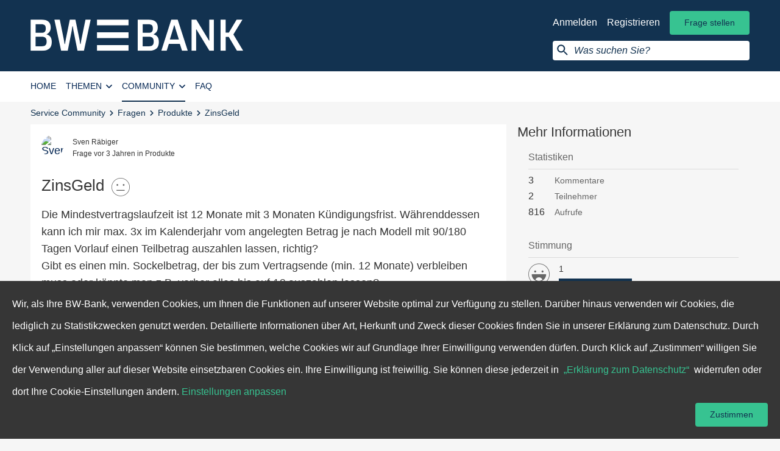

--- FILE ---
content_type: text/html; charset=utf-8
request_url: https://meine.bw-bank.de/fragen/zinsgeld
body_size: 12176
content:
<!DOCTYPE html>
<!--[if lt IE 7]> <html class="lt-ie9 lt-ie8 lt-ie7"> <![endif]-->
<!--[if IE 7]> <html class="lt-ie9 lt-ie8"> <![endif]-->
<!--[if IE 8]> <html class="lt-ie9"> <![endif]-->
<!--[if gt IE 8]><!--><html lang='de'><!--<![endif]-->
<head>
<meta charset='utf-8'>
<title>ZinsGeld | BW-Bank Service Community</title>
<link rel="shortcut icon" type="image/x-icon" href="https://meine.bw-bank.de/assets/bl/frontend/Favicon/favicon-1b7be5b2c145e727e5407ae4d8e3a19bead6c0dc46160311cd94d461695fc471.ico" />
<link rel="icon" type="image/png" href="https://meine.bw-bank.de/assets/bl/frontend/Favicon/favicon-4c3eeb49ab94b192fa8f4edd2aec4611b478da49a2e92d6c7b93b680098ba607.png" />
<link rel="apple-touch-icon" type="image/png" href="https://meine.bw-bank.de/assets/bl/frontend/Favicon/apple-touch-icon-4c3eeb49ab94b192fa8f4edd2aec4611b478da49a2e92d6c7b93b680098ba607.png" />
<meta content='text/html; charset=UTF-8' http-equiv='Content-Type'>
<meta content='IE=edge,chrome=1' http-equiv='X-UA-Compatible'>
<meta content='/' name='turbolinks-root'>
<meta content='width=device-width, initial-scale=1' name='viewport'>


<link rel="stylesheet" media="screen, print" href="https://meine.bw-bank.de/assets/bl/frontend/application-45a5b9bff85073b12f983c16e3d1a9428fe7dd6245c24d5cc526d58d4134a20a.css" />
<meta name="description" content="Die Mindestvertragslaufzeit ist 12 Monate mit 3 Monaten Kündigungsfrist. Währenddessen kann ich mir max. 3x im Kalenderjahr vom angelegten Betrag je nach Modell mit 90/180 Tagen Vorlauf einen Teilbetrag auszahlen lassen, richtig?
Gibt es einen min. Sockelbetrag, der bis zum Vertragsende (min. 12 ..." /><meta name="language" content="de" /><meta name="keywords" content="Zinsgeld, Produkte" /><meta property="og:title" content="ZinsGeld | BW-Bank Service Community" /> <meta property="og:site_name" content="BW-Bank Service Community" /> <meta property="og:type" content="website" /> <meta property="og:url" content="https://meine.bw-bank.de/fragen/zinsgeld" /> <meta property="twitter:card" content="summary" /> <meta property="twitter:title" content="ZinsGeld | BW-Bank Service Community" />    <meta property="og:description" content="Die Mindestvertragslaufzeit ist 12 Monate mit 3 Monaten Kündigungsfrist. Währenddessen kann ich mir max. 3x im Kalenderjahr vom angelegten Betrag je nach Modell mit 90/180 Tagen Vorlauf einen Teilbetrag auszahlen lassen, richtig?
Gibt es einen min. Sockelbetrag, der bis zum Vertragsende (min. 12 ..." /> <meta property="twitter:description" content="Die Mindestvertragslaufzeit ist 12 Monate mit 3 Monaten Kündigungsfrist. Währenddessen kann ich mir max. 3x im Kalenderjahr vom angelegten Betrag je nach Modell mit 90/180 Tagen Vorlauf einen Teilbetrag auszahlen lassen, richtig?
Gibt es einen min. Sockelbetrag, der bis zum Vertragsende (min. 12 ..." />
<link rel='canonical' href='https://meine.bw-bank.de/fragen/zinsgeld' />


<script type="text/javascript">
    window.oauthBlFrontendConstants = {
      clientId: "brandslisten_frontend",
      redirectUri: "",
      clientSecret: "supersecret"
    };
</script>

<script type="text/javascript">
  window.bl_app = window.bl_app || {};
  window.bl_app.BACKEND_ASSETS_URL = 'https://meine.bw-bank.de/backend/assets';
</script>

<script src="https://meine.bw-bank.de/assets/i18n-63e530c9b2e18acee6453b4a905e92a8067f4345980b9e7b4ca49eefe80069fb.js"></script>
<script src="https://meine.bw-bank.de/translations/de/frontend.js" defer="defer"></script>
<script>
  I18n.defaultLocale = "de";
  I18n.locale = "de";
</script>
<script>
  Bl = (typeof Bl !== "undefined") ? Bl : {};
  Bl.config = Bl.config || {"core":{"devise_confirmation_required":true,"topic_tags_count_range":{"min":0,"max":15},"topic_categories_count_range":{"min":0,"max":25},"topic_body_min_length":0,"valid_topic_types":["Bl::Faq","Bl::Question","Bl::Article"],"user_manageable_topic_types":["Bl::Question"]},"frontend":{"i18n_prefix":"frontend.formal","topics_form_body_character_counter_enabled":false,"tracking_consent_enabled":false,"answers_render_correct_heading_in_stream":true,"users_index_page_enabled":true,"render_filter_on_home":true},"tracking":{"enable_google_analytics":false,"enable_google_tag_manager":false,"matomo_enabled":true}};
  Bl.config.searchTitle = "Suche | BW-Bank Service Community";
  Bl.config.i18nPrefix = "frontend.formal";
  Bl.config.manifestFile = "/bundle.json"
  Bl.config.routesFile = "https://meine.bw-bank.de/assets/bl/frontend/routes-d9983a950e58af2165afc41689879a8a5c38ba6a56a30a2a2eda7a1286fc6638.json"
</script>

<script src="https://meine.bw-bank.de/assets/bl/frontend/bundles/topics_show-b1ab896602b8bd4e36ad0202d1ea65b50593ad3ab97dc692433a19ddf4f31d4d.js" defer="defer"></script>
<meta name="csrf-param" content="authenticity_token" />
<meta name="csrf-token" content="+10jFPU9yR75E+4tmOQO2Z6xeew7ZmlmvWonA1YWbeYgvecqA3YWLDISp/erm/rGk+BISjXux1dFmW0RwSs1Tg==" />


<script type="text/javascript" >
  window.addEventListener("load", function() {
    window._paq = window._paq || [];
    (function() {
      var piwikJsSrc = '//analytics.brandslisten.com/piwik.js';
      var primaryTracker = '//analytics.brandslisten.com/piwik.php';
      var primaryWebsiteId = 4;
      window._paq.push(['addTracker', primaryTracker, primaryWebsiteId]);
      // That's it!
      var d = document, g = d.createElement('script'), s = d.getElementsByTagName('script')[0];
      g.type = 'text/javascript';
      g.defer = true;
      g.async = true;
      g.src = piwikJsSrc;
      s.parentNode.insertBefore(g, s);

      if (typeof Turbolinks !== 'undefined' && Turbolinks.supported) {
	    document.addEventListener("page:change", (function() {
	      window._paq.push(['setCustomUrl', document.location]);
	      window._paq.push(['setDocumentTitle', document.title]);
	      return window._paq.push(['trackPageView']);
	    }), true);
	    document.addEventListener("turbolinks:load", (function() {
	      window._paq.push(['setCustomUrl', document.location]);
	      window._paq.push(['setDocumentTitle', document.title]);
	      return window._paq.push(['trackPageView']);
	    }), true);
	    window._paq.push(['setCustomUrl', document.location]);
	    window._paq.push(['setDocumentTitle', document.title]);
	    return window._paq.push(['trackPageView']);
	  } else {
	    window._paq.push(['setCustomUrl', document.location]);
	    window._paq.push(['setDocumentTitle', document.title]);
	    return window._paq.push(['trackPageView']);
	  }
    }

    )();
  });
</script>


  <meta name="google-site-verification" content="4cT_v70Lo_fFtU2ubLSVcW-WvG_eltCxPT908aet-UY" />

<script type="text/javascript">
  function readCookie(name) {
    var nameEQ = name + "=";
    var ca = document.cookie.split(';');
    for (var i = 0; i < ca.length; i++) {
      var c = ca[i];
      while (c.charAt(0) === ' ') {
        c = c.substring(1, c.length);
      }
      if (c.indexOf(nameEQ) === 0) {
        return c.substring(nameEQ.length, c.length);
      }
    }
    return null;
  }

</script>



</head>
<body class='bl_questions questionsShow ' data-blockjs='{&quot;name&quot;:&quot;global&quot;}'>

<div class='cookieConsent cookieConsent_bottom' data-blockjs='{&quot;name&quot;:&quot;cookie_consent&quot;}' data-cookie-consent-root-element>
<div class='cookieConsent__container'>
<div class='cookieConsent__body'>
Wir, als Ihre BW-Bank, verwenden Cookies, um Ihnen die Funktionen auf unserer Website optimal zur Verfügung zu stellen.
Darüber hinaus verwenden wir Cookies, die lediglich zu Statistikzwecken genutzt werden. Detaillierte Informationen über
Art, Herkunft und Zweck dieser Cookies finden Sie in unserer Erklärung zum Datenschutz.
Durch Klick auf „Einstellungen anpassen“ können Sie bestimmen, welche Cookies wir auf Grundlage Ihrer Einwilligung verwenden dürfen.
Durch Klick auf „Zustimmen“ willigen Sie der Verwendung aller auf dieser Website einsetzbaren Cookies ein.
Ihre Einwilligung ist freiwillig.
Sie können diese jederzeit in&nbsp;
<a class="cookieConsent__link" target="_blank" title="Erklärung zum Datenschutz" href="https://meine.bw-bank.de/seiten/datenschutzbestimmungen">„Erklärung zum Datenschutz“</a>
&nbsp;widerrufen oder dort Ihre Cookie-Einstellungen ändern.
<a class="cookieConsent__link" id="cookie_settings" target="_self" title="Einstellungen anpassen" href="https://meine.bw-bank.de/seiten/datenschutzbestimmungen#opt-out-form">Einstellungen anpassen</a>
</div>
<span class='btn btn_primary cookieConsent__btn'>
Zustimmen
</span>
</div>
</div>


<header class='siteHeader' id='main_navigation'>
<nav aria-label='Benutzer-Navigation' class='b-js userNavigation' data-blockjs='{&quot;refresh&quot;:&quot;/partials/user_navigation&quot;,&quot;name&quot;:&quot;user_navigation&quot;}' data-keepOnInstantSearch id='user_navigation'>
<div class='container container_mdFullWidth'>
<a class="userNavigation__logo" title="Home" href="/"><img alt='Logo: BW Bank' class='userNavigation__logo' src='https://meine.bw-bank.de/assets/bl/frontend/Logos/bwbank_logo_white-96169f50003befd617cbb4454ba7e01143f9e43f68379546214ea2ae82c55f02.svg'>
</a><div class='hidden_xs pullRight userNavigation__actions userNavigation__actions_loggedOut'>
<ul class='list list_inline'>
<li>
<a class="userNavigation__loggedOut__link userNavigation__loggedOut__link_login" title="Anmelden" data-bl-tracking="user-login-menu" href="/auth/sign_in">Anmelden</a>
</li>
<li>
<a class="userNavigation__loggedOut__link userNavigation__loggedOut__link_register" title="Registrieren" data-bl-tracking="register-step-one" href="/auth/register/sign_up">Registrieren</a>
</li>
<li>
<a class="btn btn_primary" title="Frage stellen" href="/fragen/neu?topic%5Bcategory_ids%5D%5B%5D=6">Frage stellen</a>
</li>
</ul>

<form action='/suche' class='userNavigation__search b-js' data-blockjs='{&quot;searchInput&quot;:&quot;#instant__search__query&quot;,&quot;searchClear&quot;:&quot;.search__box__close&quot;,&quot;spinner&quot;:&quot;.search__box__input__magnifier__wrapper&quot;,&quot;isTouchDevice&quot;:false,&quot;name&quot;:&quot;instant_search&quot;}' data-instantSearch data-turboform method='GET'>
<input class='userNavigation__search__input' name='query' placeholder='Was suchen Sie?' type='search' value=''>
</form>
</div>
<div class='userNavigation__actions userNavigation__actions_xs visible_xs_inline_block pullRight'>
<ul class='list list_inline'>
<li>
<div class='userNavigation__action userNavigation__action_search'>
<i class='icon-search' data-close='Suche schließen' data-open='Suche öffnen' tabindex='0' title='Suche öffnen'></i>
</div>
</li>
<li>
<div data-react-class="VerticalNavigationTrigger" data-react-props="{}"></div>
</li>
</ul>
</div>
<form action='/suche' class='userNavigation__search userNavigation__search_mobile hiddden' data-turboform method='GET'>
<input class='userNavigation__search__input' name='query' placeholder='Was suchen Sie?' type='search' value=''>
<a class='userNavigation__search__close' data-close='Suche schließen' data-open='Suche öffnen' tabindex='0' title='Suche schließen'>
<i aria-hidden='true' class='icon-close'></i>
</a>
</form>
</div>
</nav>

<nav aria-label='Hauptnavigation' class='navigation navigation_horizontal' data-blockjs='{&quot;refresh&quot;:&quot;/partials/main_navigation&quot;,&quot;name&quot;:&quot;main_navigation&quot;}' id='main_navigation'>
<div class='container container_mdFullWidth'>
<ul class='navigation__list pullLeft' data-keepOnInstantSearch>
<li class='navigation__list__item home-item'>
<a class="navigation__item" rel="nofollow" title="Home" href="/">Home</a>
</li>
<li class='navigation__list__item categories-item'>
<button aria-controls='categories-overlay' aria-expanded='false' class='navigation__item'>
Themen
<i aria-hidden='true' class='icon-arrow_down'></i>
</button>
<div class='navigation__overlay' id='categories-overlay'>
<div class='overlayContent overlayContent_categories'>
<ul class='categoriesOverlay__list'>
<li class='categoriesOverlay__list__item'>
<img class="categoriesOverlay__avatar roundedEdge" src="https://meine.bw-bank.de/media/2018/12/10/51x51%23/475-BW_Bank_Icon_Online_Banking_50x50.png" alt="475 bw bank icon online banking 50x50" />
<div class='categoriesOverlay__category'>
<a class="categoriesOverlay__item__title" title="Online-Banking" href="/themen/online-banking">Online-Banking</a>
<ul class='list list_inline list_separated categoriesOverlay__item__meta'>
<li>
<span class='posts__count'>
782 Beiträge
</span>
</li>
<li>
<span class='followers__count'>
192 Mitglieder
</span>
</li>
</ul>
</div>
</li>
<li class='categoriesOverlay__list__item'>
<img class="categoriesOverlay__avatar roundedEdge" src="https://meine.bw-bank.de/media/2018/12/10/51x51%23/476-BW_Bank_Icon_Zahlungsverkehr_50x50.png" alt="476 bw bank icon zahlungsverkehr 50x50" />
<div class='categoriesOverlay__category'>
<a class="categoriesOverlay__item__title" title="Zahlungsverkehr" href="/themen/zahlungsverkehr">Zahlungsverkehr</a>
<ul class='list list_inline list_separated categoriesOverlay__item__meta'>
<li>
<span class='posts__count'>
567 Beiträge
</span>
</li>
<li>
<span class='followers__count'>
33 Mitglieder
</span>
</li>
</ul>
</div>
</li>
<li class='categoriesOverlay__list__item'>
<img class="categoriesOverlay__avatar roundedEdge" src="https://meine.bw-bank.de/media/2018/12/10/51x51%23/478-BW_Bank_Icon_Girokonto_50x50.png" alt="478 bw bank icon girokonto 50x50" />
<div class='categoriesOverlay__category'>
<a class="categoriesOverlay__item__title" title="Girokonto" href="/themen/girokonto">Girokonto</a>
<ul class='list list_inline list_separated categoriesOverlay__item__meta'>
<li>
<span class='posts__count'>
435 Beiträge
</span>
</li>
<li>
<span class='followers__count'>
107 Mitglieder
</span>
</li>
</ul>
</div>
</li>
<li class='categoriesOverlay__list__item'>
<img class="categoriesOverlay__avatar roundedEdge" src="https://meine.bw-bank.de/media/2018/12/10/51x51%23/480-BW_Bank_Icon_Produkte_50x50.png" alt="480 bw bank icon produkte 50x50" />
<div class='categoriesOverlay__category'>
<a class="categoriesOverlay__item__title" title="Produkte" href="/themen/produkte">Produkte</a>
<ul class='list list_inline list_separated categoriesOverlay__item__meta'>
<li>
<span class='posts__count'>
258 Beiträge
</span>
</li>
<li>
<span class='followers__count'>
25 Mitglieder
</span>
</li>
</ul>
</div>
</li>
<li class='categoriesOverlay__list__item'>
<img class="categoriesOverlay__avatar roundedEdge" src="https://meine.bw-bank.de/media/2018/12/10/51x51%23/477-BW_Bank_Icon_Kundencenter_50x50.png" alt="477 bw bank icon kundencenter 50x50" />
<div class='categoriesOverlay__category'>
<a class="categoriesOverlay__item__title" title="Kundencenter" href="/themen/kundencenter">Kundencenter</a>
<ul class='list list_inline list_separated categoriesOverlay__item__meta'>
<li>
<span class='posts__count'>
173 Beiträge
</span>
</li>
<li>
<span class='followers__count'>
102 Mitglieder
</span>
</li>
</ul>
</div>
</li>
<li class='categoriesOverlay__list__item clearfix'>
<a href="/themen">Alle anzeigen</a>
</li>
</ul>
<ul class='categoriesOverlay__list categoriesOverlay__list_tagList'>
<li class='categoriesOverlay__title blockItem'>
Beliebte Schlagworte
</li>
<li>
<a class="categoriesOverlay__tag tag tag_outlined" title="Kreditkarte" href="/schlagworte/kreditkarte">Kreditkarte</a>
</li>
<li>
<a class="categoriesOverlay__tag tag tag_outlined" title="Online-Banking" href="/schlagworte/online-banking">Online-Banking</a>
</li>
<li>
<a class="categoriesOverlay__tag tag tag_outlined" title="Überweisung" href="/schlagworte/ueberweisung">Überweisung</a>
</li>
<li>
<a class="categoriesOverlay__tag tag tag_outlined" title="App" href="/schlagworte/app">App</a>
</li>
<li>
<a class="categoriesOverlay__tag tag tag_outlined" title="PIN" href="/schlagworte/pin">PIN</a>
</li>
<li>
<a class="categoriesOverlay__tag tag tag_outlined" title="Pushtan" href="/schlagworte/pushtan">Pushtan</a>
</li>
<li>
<a class="categoriesOverlay__tag tag tag_outlined" title="Sperrung" href="/schlagworte/sperrung">Sperrung</a>
</li>
<li>
<a class="categoriesOverlay__tag tag tag_outlined" title="Giro worldwide" href="/schlagworte/giro-worldwide">Giro worldwide</a>
</li>
<li>
<a class="categoriesOverlay__tag tag tag_outlined" title="Girokonto" href="/schlagworte/girokonto">Girokonto</a>
</li>
<li>
<a class="categoriesOverlay__tag tag tag_outlined" title="TAN-Generator" href="/schlagworte/tan-generator">TAN-Generator</a>
</li>
<li class='categoriesOverlay__linkAll clearfix'>
<a href="/schlagworte">Alle anzeigen</a>
</li>
</ul>
</div>
</div>
</li>
<li class='navigation__list__item community-item'>
<button aria-controls='community-overlay' aria-expanded='false' class='navigation__item'>
Community
<i aria-hidden='true' class='icon-arrow_down'></i>
</button>
<div class='navigation__overlay' id='community-overlay'>
<ul class='overlayList'>
<li class='overlayList__item'>
<a class="overlayList__item__link" title="Fragen" href="/fragen">Fragen</a>
</li>
<a class="overlayList__item__link" title="Mitglieder" href="/nutzer">Mitglieder</a>
</ul>
</div>
</li>
<li class='faqs-item navigation__list__item'>
<a class="navigation__item" title="FAQ" href="/faqs/themen">FAQ</a>
</li>
</ul>
</div>
</nav>

</header>


<div id='breadcrumb-container'>
<div class='container container_mdFullWidth'>
<section aria-label='breadcrumb' class='breadcrumb' data-hideOnInstantSearch itemscope='' itemtype='https://schema.org/BreadcrumbList' role='navigation'>
<span itemprop="itemListElement" itemscope="itemscope" itemtype="https://schema.org/ListItem" class="breadcrumb__item"><meta content="1" itemprop="position" /><a itemprop="item" title="Service Community" href="/"><span itemprop="name">Service Community</span></a></span><span class="breadcrumb__separator" aria-hidden="true"> &gt; </span><span itemprop="itemListElement" itemscope="itemscope" itemtype="https://schema.org/ListItem" class="breadcrumb__item"><meta content="2" itemprop="position" /><a itemprop="item" title="Fragen" href="https://meine.bw-bank.de/fragen"><span itemprop="name">Fragen</span></a></span><span class="breadcrumb__separator" aria-hidden="true"> &gt; </span><span itemprop="itemListElement" itemscope="itemscope" itemtype="https://schema.org/ListItem" class="breadcrumb__item"><meta content="3" itemprop="position" /><a itemprop="item" title="Produkte" href="/themen/produkte?type=Bl%3A%3AQuestion"><span itemprop="name">Produkte</span></a></span><span class="breadcrumb__separator" aria-hidden="true"> &gt; </span><span itemprop="itemListElement" itemscope="itemscope" itemtype="https://schema.org/ListItem" class="breadcrumb__item"><meta content="4" itemprop="position" /><span itemprop="name">ZinsGeld</span></span>
</section>
</div>
</div>



<section class="container" id="search-container"><div class='row'>
<div class='col_lg_8 col_lg_offset_2 col_md_12'>
<div class='searchBar b-js' data-blockjs='{&quot;searchClear&quot;:&quot;.search__box__close&quot;,&quot;spinner&quot;:&quot;.search__box__input__magnifier__wrapper&quot;,&quot;name&quot;:&quot;instant_search&quot;}' data-keepOnInstantSearch data-showOnInstantSearch>
<form action='/suche?categories%5B%5D=produkte' class='form form_search' data-instantSearch method='get'>
<div class='search__box search__box_firstElement'>
<div class='search__box__form'>
<div class='search__box__input__magnifier__wrapper'>
<input autocomplete='off' class='search__box__input search__box__input_clearable' id='instant__search__query' name='query' type='search' value=''>
<div class='search__box__filter b-js' data-blockjs='{&quot;search_url&quot;:&quot;https://meine.bw-bank.de/suche&quot;,&quot;name&quot;:&quot;search_box_filter&quot;}'>
<div class='tag tag_outlined tag_removable search__box__filter__button'>
Produkte
<div class='search__box__filter__reset'>
<span class='tag__remove'>
<i class='icon-close' title='remove filter'></i>
</span>
</div>
</div>
</div>
<div class='search__box__close'></div>
</div>
</div>
</div>
</form>
</div>
</div>
</div>
</section>


<main class="container" id="content-container" itemscope="itemscope" itemtype="https://schema.org/QAPage"><div class='row'>
<div class='col_lg_8 col_md_12' itemprop='mainEntity' itemscope itemtype='https://schema.org/Question'>
<article class='topic topic_question'>

<header class='topic__header'>
<a title="Sven Räbiger" style="overflow: hidden;" data-bl-tracking="user_name_link" class="topic__avatar bubble bubble_small" href="/nutzer/sven-raebiger"><img style="" class="" alt="Sven Räbiger" data-bl-tracking="user_thumb_tag" src="https://meine.bw-bank.de/media/W1siZiIsImIvYnctcHJvZHVjdGlvbi8yMDIzLzA1LzMwLzAxYzk2OTNmLTEyOGQtNDMzNC1iMGY5LWY2Njc1YmE3ZDgxZS9kcmFnb25mbHkyMDIzMDUzMC02NzQyLW9nNWdkcy5wbmciXSxbInAiLCJ0aHVtYiIsIjM2eDM2IyJdXQ/Sven_R%C3%A4biger_avatar_23-05-30--13-47-1685454462?sha=2536067b5b3a59be" /></a>
<ul class="topic__item list list_inline"><li class="" itemprop="author" itemscope="itemscope" itemtype="https://schema.org/Person"><a title="Sven Räbiger" style="overflow: hidden;" data-bl-tracking="user_name_link" class="topic__item__profile" itemprop="url" href="/nutzer/sven-raebiger">Sven Räbiger</a>
<meta itemprop="name" content="Sven Räbiger"></meta></li></ul><ul class="topic__item__meta list list_inline"><li class=""><div class='topic__author___type'>
<a class="contentType__link" title="Frage" href="/fragen">Frage</a>
</div>
</li><li class=""><span class='topic__author___timestep' data-timeago data-timestamp='1685458271' title='2023-05-30T14:51:11Z'>
Dienstag, 30.05.2023 um 16:51 Uhr
<meta content='2023-05-30 16:51:11 +0200' itemprop='datePublished'>
<meta content='2023-05-30 16:51:11 +0200' itemprop='dateCreated'>
</span>
</li><li class=""><div class='topic__meta__category'>in <a title="Produkte" class="category__link" href="/themen/produkte">Produkte</a></div>
</li></ul><div class='topic__options'>

</div>
</header>


<h1 class='topic__headline' itemprop='name'>
ZinsGeld
<span class="topic__mood icon-mood_2"></span>
</h1>
<div class='topic__body' itemprop='text'>
Die Mindestvertragslaufzeit ist 12 Monate mit 3 Monaten Kündigungsfrist. Währenddessen kann ich mir max. 3x im Kalenderjahr vom angelegten Betrag je nach Modell mit 90/180 Tagen Vorlauf einen Teilbetrag auszahlen lassen, richtig?<br>Gibt es einen min. Sockelbetrag, der bis zum Vertragsende (min. 12 Monate) verbleiben muss oder könnte man z.B. vorher alles bis auf 1€ auszahlen lassen?
</div>



<meta content='Zinsgeld' itemprop='keywords'>
<div class='tags__label'></div>
<ul class='list list_grid topic__tags'>
<li><a class="tag tag_outlined" title="Zinsgeld" data-bl-tracking="show_tag" href="/schlagworte/zinsgeld">Zinsgeld</a></li>

</ul>
<div class='update__tags' data-blockjs='{&quot;url&quot;:&quot;/topics/zinsgeld/update_tags&quot;,&quot;noNewTags&quot;:false,&quot;name&quot;:&quot;update_tags&quot;}'>
<select name="tag_list[]" id="tag_list" class="update__tags__input" placeholder="Schlagworte bearbeiten" multiple="multiple"><option selected="selected" value="Zinsgeld">Zinsgeld</option></select>
<button class='update__tags__input__action update__tags__input__action_submit' type='button'>Speichern</button>
<button class='update__tags__input__action update__tags__input__action_cancel' type='button'>Abbrechen</button>
</div>




<div class='topic__footer clearfix' data-blockjs='{&quot;name&quot;:&quot;topic_footer&quot;}'>
<ul class="topic__footer__list list_inline_wide list list_inline"><li class="tooltip_wrapper"><div data-blockjs='{&quot;url&quot;:&quot;/topics/zinsgeld/votes/list.json&quot;,&quot;entityId&quot;:7051,&quot;entityType&quot;:&quot;Bl::Topic&quot;,&quot;showMoreUrl&quot;:&quot;/topics/zinsgeld/votes/list.json?overlay=true&quot;,&quot;showMoreTranslation&quot;:&quot;Alle anzeigen&quot;,&quot;overlayLoadTranslations&quot;:{&quot;title&quot;:&quot;Lädt...&quot;,&quot;content&quot;:&quot;Lädt...&quot;},&quot;name&quot;:&quot;voters_list&quot;}'>
<div data-react-class="VoteButton" data-react-props="{&quot;topicTitle&quot;:&quot;ZinsGeld&quot;,&quot;topicType&quot;:{&quot;title&quot;:&quot;Frage&quot;},&quot;entityId&quot;:7051,&quot;entityType&quot;:&quot;Bl::Topic&quot;,&quot;voted&quot;:false,&quot;voteId&quot;:0,&quot;voteCount&quot;:5,&quot;shouldDisplayText&quot;:false,&quot;translations&quot;:{&quot;voted&quot;:&quot;Gefällt mir nicht mehr&quot;,&quot;notVoted&quot;:&quot;Gefällt mir&quot;},&quot;apiClient&quot;:&quot;APIClient&quot;}"></div>
<div data-voters-list="true" class="tooltip tooltip_voteButton tooltip_down tooltip_onhover">Lädt...</div>

<meta content='5' itemprop='upvoteCount'>
</div>
</li><li class=""><div data-react-class="SocialSharing" data-react-props="{&quot;oneClickAcceptAndShare&quot;:true,&quot;terms&quot;:{&quot;description&quot;:&quot;Wenn Sie diese Funktion akzeptieren, werden Ihre Daten (z.B. die IP-Adresse, die URL der besuchten Webseite, das Datum und die Uhrzeit Ihres Seitenbesuches) an Facebook, Google oder Twitter in ein Land außerhalb Deutschlands (z.B. USA) übermittelt und auch dort gespeichert. Diese Sozialen Netzwerke können somit diesen Webseitenbesuch Ihrem bestehenden Account zuordnen, Ihr Surfverhalten beobachten und dazu Profile erstellen und nutzen.&quot;,&quot;acceptText&quot;:&quot;Akzeptieren&quot;,&quot;cancelText&quot;:&quot;Abbrechen&quot;},&quot;title_attr&quot;:&quot;Teilen&quot;,&quot;url&quot;:&quot;https://meine.bw-bank.de/topics/zinsgeld&quot;,&quot;title&quot;:&quot;ZinsGeld&quot;,&quot;body&quot;:&quot;Die Mindestvertragslaufzeit ist 12 Monate mit 3 Monaten Kündigungsfrist. Währenddessen kann ich mir max. 3x im Kalenderjahr vom angelegten Betrag... \u003ca class=\&quot;stream__item__readMore\&quot; title=\&quot;mehr\&quot; href=\&quot;/fragen/zinsgeld\&quot;\u003emehr\u003c/a\u003e&quot;,&quot;featuredImage&quot;:null,&quot;providers&quot;:[{&quot;name&quot;:&quot;facebook&quot;,&quot;title&quot;:&quot;Bei Facebook teilen&quot;,&quot;url&quot;:&quot;/social_media/share_count/facebook&quot;},{&quot;name&quot;:&quot;twitter&quot;,&quot;title&quot;:&quot;Bei Twitter teilen&quot;,&quot;url&quot;:&quot;/social_media/share_count/twitter&quot;}]}"></div>

</li></ul></div>

</article>

<div class='closedTopic'>
<div class='closedTopic__icon'></div>
<div class='closedTopic__content'>
<div class='closedTopic__title'>
Dieser Beitrag wurde geschlossen.
</div>
<div class='closedTopic__text'>
Es ist nicht möglich, Kommentare zu schreiben. Sie können aber jederzeit eine Frage stellen.
</div>
<a class="btn btn_primary closedTopic__button" title="Frage stellen" href="/fragen/neu?topic%5Bcategory_ids%5D%5B%5D=6">Frage stellen</a>
</div>
</div>

<div class='detail__answers' data-blockjs='{&quot;name&quot;:&quot;detail_answers&quot;}' data-new-page-needed='false' data-pages='1' data-perpage='10'>
<div class='detail__answers__header'>
<div class='answers__count' data-answerCountTxt data-txt-pl='%{n} Kommentare' data-txt-sg='%{n} Kommentar'>
<span itemprop="answerCount" content="3">3</span> Kommentare
</div>
<select class='navFilterSortSelection'>
<option selected value='https://meine.bw-bank.de/fragen/zinsgeld?sort_by=oldest_first'>Älteste</option>
<option value='https://meine.bw-bank.de/fragen/zinsgeld?sort_by=recent'>Neueste</option>
<option value='https://meine.bw-bank.de/fragen/zinsgeld?sort_by=frequently'>Beliebteste zuerst</option>
</select>

</div>
<div class='detail__answers__parent_container'>
<div class='detail__answers__container' data-stream='answers'>
<div class='stream__item stream__item_answer' data-blockjs='{&quot;name&quot;:&quot;answer&quot;}' id='answer_10134' itemprop='suggestedAnswer' itemscope='' itemtype='https://schema.org/Answer'>

<span itemprop="dateCreated" style="display:none">2023-05-31T06:43:56Z</span>
<span content='https://meine.bw-bank.de/answers/10134' itemprop='url' style='display:none'></span>
<header class='stream__item__header'>
<a title="Janine" style="overflow: hidden;" data-bl-tracking="user_name_link" class="topic__avatar bubble bubble_small" name="anchor_answer_10134" href="/seiten/team"><div style="background-image: url(https://meine.bw-bank.de/media/W1siZiIsImIvYnctcHJvZHVjdGlvbi8yMDIyLzExLzIzL2IwNTk4YWIyLWJjYTAtNGFjMi04YjE5LTkyNjljZDE1YzA1YS9CZWFyYmVpdGV0ZXMlMjBCaWxkJTIwQ29tbXVuaXR5NC5qcGciXSxbInAiLCJ0aHVtYiIsIjM2eDM2IyJdXQ/Bearbeitetes%20Bild%20Community4?sha=76d691055f98a3e6);" class=" dimension_stream_avatar" title="Janine" data-bl-tracking="user_thumb_tag"></div></a>
<ul class="stream__item__author list list_inline"><li class="" itemprop="author" itemscope="itemscope" itemtype="https://schema.org/Person"><a title="Janine" style="overflow: hidden;" data-bl-tracking="user_name_link" class="stream__item__profile" itemprop="url" href="/seiten/team">Janine</a>
<meta itemprop="name" content="Janine"></meta></li><li class="">&nbsp;<span class="badge">BW-Bank Mitarbeiter</span>
</li></ul><ul class="stream__item__meta list list_inline"><li class=""><div data-timeago title='2023-05-31T06:43:56Z'>Mittwoch, 31.05.2023 um 08:43 Uhr</div>
</li></ul><div class='stream__item__options'>

</div>

</header>
<div class='stream__item__content' itemprop='text'>
<span data-quote='body'>
<p>Beim <a href="https://www.bw-bank.de/de/home/privatkunden/geldanlage/zinsgeld.html?n=true&amp;stref=search&amp;q=zinsgeld&amp;mdidianlass=&amp;mdidiansprache=" target="_blank" rel="noopener noreferrer nofollow">BW ZinsGeld</a> gibt es nach der Mindestanlagesumme beim Produktabschluss keinen Mindestsockelbetrag mehr. Sie können mit Ihrem Guthaben auch unter die anfängliche Mindestanlagesumme kommen. Hierbei muss kein Mindestsockelbetrag angelegt bleiben.</p><p><br></p><p>Viele Grüße</p><p>Janine<br></p>
</span>

</div>

<footer class='stream__item__footer'>
<ul class="stream__item__footer__list list list_inline" data-blockjs="{&quot;url&quot;:&quot;/answers/10134/votes/list.json&quot;,&quot;entityId&quot;:10134,&quot;entityType&quot;:&quot;Bl::Answer&quot;,&quot;showMoreUrl&quot;:&quot;/answers/10134/votes/list.json?overlay=true&quot;,&quot;showMoreTranslation&quot;:&quot;Alle anzeigen&quot;,&quot;overlayLoadTranslations&quot;:{&quot;title&quot;:&quot;Lädt...&quot;,&quot;content&quot;:&quot;Lädt...&quot;},&quot;name&quot;:&quot;voters_list&quot;}"><li class="tooltip_wrapper"><div data-react-class="VoteButton" data-react-props="{&quot;topicTitle&quot;:&quot;ZinsGeld&quot;,&quot;topicType&quot;:&quot;Frage&quot;,&quot;entityId&quot;:10134,&quot;entityType&quot;:&quot;Bl::Answer&quot;,&quot;voted&quot;:false,&quot;voteId&quot;:0,&quot;voteCount&quot;:0,&quot;shouldDisplayText&quot;:false,&quot;translations&quot;:{&quot;voted&quot;:&quot;Gefällt mir nicht mehr&quot;,&quot;notVoted&quot;:&quot;Gefällt mir&quot;},&quot;apiClient&quot;:&quot;APIClient&quot;}"></div>
<div data-voters-list="true" class="tooltip tooltip_voteButton tooltip_down tooltip_onhover">Lädt...</div>

<meta content='0' itemprop='upvoteCount'>
</li></ul>
</footer>
<div class='reviewForm' data-blockjs='{&quot;name&quot;:&quot;review_form&quot;}'>
<form id="review_rate" class="form" enctype="multipart/form-data" action="/reviews?render_as=rate" accept-charset="UTF-8" data-remote="true" method="post"><input name="utf8" type="hidden" value="&#x2713;" /><input type="hidden" value="10134" name="review[reviewable_id]" id="review_reviewable_id" />
<input type="hidden" value="Bl::Answer" name="review[reviewable_type]" id="review_reviewable_type" />
<header class='reviewForm__header' id='review_rating_ujanz_Bl::Answer_10134'>
Wie hilfreich finden Sie diese Antwort?
<div class='reviewForm__ratings' data-ratings>
<label class='icon-mood_1 reviewForm__rating' data-rating='1' for='review_rating_ujanz_Bl::Answer_10134_1'>
<div class="tooltip tooltip_down tooltip_onhover">gar nicht hilfreich</div>
<input class="reviewForm__radio" id="review_rating_ujanz_Bl::Answer_10134_1" type="radio" value="1" name="review[rating]" />
</label>
<label class='icon-mood_2 reviewForm__rating' data-rating='2' for='review_rating_ujanz_Bl::Answer_10134_2'>
<div class="tooltip tooltip_down tooltip_onhover">wenig hilfreich</div>
<input class="reviewForm__radio" id="review_rating_ujanz_Bl::Answer_10134_2" type="radio" value="2" name="review[rating]" />
</label>
<label class='icon-mood_3 reviewForm__rating' data-rating='3' for='review_rating_ujanz_Bl::Answer_10134_3'>
<div class="tooltip tooltip_down tooltip_onhover">etwas hilfreich</div>
<input class="reviewForm__radio" id="review_rating_ujanz_Bl::Answer_10134_3" type="radio" value="3" name="review[rating]" />
</label>
<label class='icon-mood_4 reviewForm__rating' data-rating='4' for='review_rating_ujanz_Bl::Answer_10134_4'>
<div class="tooltip tooltip_down tooltip_onhover">sehr hilfreich</div>
<input class="reviewForm__radio" id="review_rating_ujanz_Bl::Answer_10134_4" type="radio" value="4" name="review[rating]" />
</label>
</div>
</header>
</form><div class='reviewForm__message' data-container='message'></div>
</div>

</div>
<div class='stream__item stream__item_answer' data-blockjs='{&quot;name&quot;:&quot;answer&quot;}' id='answer_10136' itemprop='suggestedAnswer' itemscope='' itemtype='https://schema.org/Answer'>

<span itemprop="dateCreated" style="display:none">2023-05-31T06:49:39Z</span>
<span content='https://meine.bw-bank.de/answers/10136' itemprop='url' style='display:none'></span>
<header class='stream__item__header'>
<a title="Sven Räbiger" style="overflow: hidden;" data-bl-tracking="user_name_link" class="topic__avatar bubble bubble_small" name="anchor_answer_10136" href="/nutzer/sven-raebiger"><div style="background-image: url(https://meine.bw-bank.de/media/W1siZiIsImIvYnctcHJvZHVjdGlvbi8yMDIzLzA1LzMwLzAxYzk2OTNmLTEyOGQtNDMzNC1iMGY5LWY2Njc1YmE3ZDgxZS9kcmFnb25mbHkyMDIzMDUzMC02NzQyLW9nNWdkcy5wbmciXSxbInAiLCJ0aHVtYiIsIjM2eDM2IyJdXQ/Sven_R%C3%A4biger_avatar_23-05-30--13-47-1685454462?sha=2536067b5b3a59be);" class=" dimension_stream_avatar" title="Sven Räbiger" data-bl-tracking="user_thumb_tag"></div></a>
<ul class="stream__item__author list list_inline"><li class="" itemprop="author" itemscope="itemscope" itemtype="https://schema.org/Person"><a title="Sven Räbiger" style="overflow: hidden;" data-bl-tracking="user_name_link" class="stream__item__profile" itemprop="url" href="/nutzer/sven-raebiger">Sven Räbiger</a>
<meta itemprop="name" content="Sven Räbiger"></meta></li></ul><ul class="stream__item__meta list list_inline"><li class=""><div data-timeago title='2023-05-31T06:49:39Z'>Mittwoch, 31.05.2023 um 08:49 Uhr</div>
</li></ul><div class='stream__item__options'>

</div>

</header>
<div class='stream__item__content' itemprop='text'>
<span data-quote='body'>
Hallo Janine, <br>Vielen Dank für Deine schnelle Rückantwort. Was bedeutet dann die Mindestlaufzeit von 12 Monaten?
</span>
<div class="answer__mood icon-mood_4" title="Überschwänglich"></div>

</div>

<footer class='stream__item__footer'>
<ul class="stream__item__footer__list list list_inline" data-blockjs="{&quot;url&quot;:&quot;/answers/10136/votes/list.json&quot;,&quot;entityId&quot;:10136,&quot;entityType&quot;:&quot;Bl::Answer&quot;,&quot;showMoreUrl&quot;:&quot;/answers/10136/votes/list.json?overlay=true&quot;,&quot;showMoreTranslation&quot;:&quot;Alle anzeigen&quot;,&quot;overlayLoadTranslations&quot;:{&quot;title&quot;:&quot;Lädt...&quot;,&quot;content&quot;:&quot;Lädt...&quot;},&quot;name&quot;:&quot;voters_list&quot;}"><li class="tooltip_wrapper"><div data-react-class="VoteButton" data-react-props="{&quot;topicTitle&quot;:&quot;ZinsGeld&quot;,&quot;topicType&quot;:&quot;Frage&quot;,&quot;entityId&quot;:10136,&quot;entityType&quot;:&quot;Bl::Answer&quot;,&quot;voted&quot;:false,&quot;voteId&quot;:0,&quot;voteCount&quot;:0,&quot;shouldDisplayText&quot;:false,&quot;translations&quot;:{&quot;voted&quot;:&quot;Gefällt mir nicht mehr&quot;,&quot;notVoted&quot;:&quot;Gefällt mir&quot;},&quot;apiClient&quot;:&quot;APIClient&quot;}"></div>
<div data-voters-list="true" class="tooltip tooltip_voteButton tooltip_down tooltip_onhover">Lädt...</div>

<meta content='0' itemprop='upvoteCount'>
</li></ul>
</footer>
</div>
<div class='stream__item stream__item_answer' data-blockjs='{&quot;name&quot;:&quot;answer&quot;}' id='answer_10137' itemprop='suggestedAnswer' itemscope='' itemtype='https://schema.org/Answer'>

<span itemprop="dateCreated" style="display:none">2023-05-31T08:30:26Z</span>
<span content='https://meine.bw-bank.de/answers/10137' itemprop='url' style='display:none'></span>
<header class='stream__item__header'>
<a title="Janine" style="overflow: hidden;" data-bl-tracking="user_name_link" class="topic__avatar bubble bubble_small" name="anchor_answer_10137" href="/seiten/team"><div style="background-image: url(https://meine.bw-bank.de/media/W1siZiIsImIvYnctcHJvZHVjdGlvbi8yMDIyLzExLzIzL2IwNTk4YWIyLWJjYTAtNGFjMi04YjE5LTkyNjljZDE1YzA1YS9CZWFyYmVpdGV0ZXMlMjBCaWxkJTIwQ29tbXVuaXR5NC5qcGciXSxbInAiLCJ0aHVtYiIsIjM2eDM2IyJdXQ/Bearbeitetes%20Bild%20Community4?sha=76d691055f98a3e6);" class=" dimension_stream_avatar" title="Janine" data-bl-tracking="user_thumb_tag"></div></a>
<ul class="stream__item__author list list_inline"><li class="" itemprop="author" itemscope="itemscope" itemtype="https://schema.org/Person"><a title="Janine" style="overflow: hidden;" data-bl-tracking="user_name_link" class="stream__item__profile" itemprop="url" href="/seiten/team">Janine</a>
<meta itemprop="name" content="Janine"></meta></li><li class="">&nbsp;<span class="badge">BW-Bank Mitarbeiter</span>
</li></ul><ul class="stream__item__meta list list_inline"><li class=""><div data-timeago title='2023-05-31T08:30:26Z'>Mittwoch, 31.05.2023 um 10:30 Uhr</div>
</li></ul><div class='stream__item__options'>

</div>

</header>
<div class='stream__item__content' itemprop='text'>
<span data-quote='body'>
<div>Hallo,</div><div></div><div><br></div><div>bei weiteren Fragen zu dem Anlageprodukt <a href="https://www.bw-bank.de/de/home/privatkunden/geldanlage/zinsgeld.html?n=true&amp;stref=search&amp;q=zinsgeld&amp;mdidianlass=&amp;mdidiansprache=" target="_blank" rel="noopener noreferrer nofollow">BW ZinsGeld</a> wenden Sie sich bitte direkt an Ihren Berater.</div><div><br></div><div>Viele Grüße</div><div>Janine<br>
</div>
</span>

</div>

<footer class='stream__item__footer'>
<ul class="stream__item__footer__list list list_inline" data-blockjs="{&quot;url&quot;:&quot;/answers/10137/votes/list.json&quot;,&quot;entityId&quot;:10137,&quot;entityType&quot;:&quot;Bl::Answer&quot;,&quot;showMoreUrl&quot;:&quot;/answers/10137/votes/list.json?overlay=true&quot;,&quot;showMoreTranslation&quot;:&quot;Alle anzeigen&quot;,&quot;overlayLoadTranslations&quot;:{&quot;title&quot;:&quot;Lädt...&quot;,&quot;content&quot;:&quot;Lädt...&quot;},&quot;name&quot;:&quot;voters_list&quot;}"><li class="tooltip_wrapper"><div data-react-class="VoteButton" data-react-props="{&quot;topicTitle&quot;:&quot;ZinsGeld&quot;,&quot;topicType&quot;:&quot;Frage&quot;,&quot;entityId&quot;:10137,&quot;entityType&quot;:&quot;Bl::Answer&quot;,&quot;voted&quot;:false,&quot;voteId&quot;:0,&quot;voteCount&quot;:0,&quot;shouldDisplayText&quot;:false,&quot;translations&quot;:{&quot;voted&quot;:&quot;Gefällt mir nicht mehr&quot;,&quot;notVoted&quot;:&quot;Gefällt mir&quot;},&quot;apiClient&quot;:&quot;APIClient&quot;}"></div>
<div data-voters-list="true" class="tooltip tooltip_voteButton tooltip_down tooltip_onhover">Lädt...</div>

<meta content='0' itemprop='upvoteCount'>
</li></ul>
</footer>
<div class='reviewForm' data-blockjs='{&quot;name&quot;:&quot;review_form&quot;}'>
<form id="review_rate" class="form" enctype="multipart/form-data" action="/reviews?render_as=rate" accept-charset="UTF-8" data-remote="true" method="post"><input name="utf8" type="hidden" value="&#x2713;" /><input type="hidden" value="10137" name="review[reviewable_id]" id="review_reviewable_id" />
<input type="hidden" value="Bl::Answer" name="review[reviewable_type]" id="review_reviewable_type" />
<header class='reviewForm__header' id='review_rating_ucnvq_Bl::Answer_10137'>
Wie hilfreich finden Sie diese Antwort?
<div class='reviewForm__ratings' data-ratings>
<label class='icon-mood_1 reviewForm__rating' data-rating='1' for='review_rating_ucnvq_Bl::Answer_10137_1'>
<div class="tooltip tooltip_down tooltip_onhover">gar nicht hilfreich</div>
<input class="reviewForm__radio" id="review_rating_ucnvq_Bl::Answer_10137_1" type="radio" value="1" name="review[rating]" />
</label>
<label class='icon-mood_2 reviewForm__rating' data-rating='2' for='review_rating_ucnvq_Bl::Answer_10137_2'>
<div class="tooltip tooltip_down tooltip_onhover">wenig hilfreich</div>
<input class="reviewForm__radio" id="review_rating_ucnvq_Bl::Answer_10137_2" type="radio" value="2" name="review[rating]" />
</label>
<label class='icon-mood_3 reviewForm__rating' data-rating='3' for='review_rating_ucnvq_Bl::Answer_10137_3'>
<div class="tooltip tooltip_down tooltip_onhover">etwas hilfreich</div>
<input class="reviewForm__radio" id="review_rating_ucnvq_Bl::Answer_10137_3" type="radio" value="3" name="review[rating]" />
</label>
<label class='icon-mood_4 reviewForm__rating' data-rating='4' for='review_rating_ucnvq_Bl::Answer_10137_4'>
<div class="tooltip tooltip_down tooltip_onhover">sehr hilfreich</div>
<input class="reviewForm__radio" id="review_rating_ucnvq_Bl::Answer_10137_4" type="radio" value="4" name="review[rating]" />
</label>
</div>
</header>
</form><div class='reviewForm__message' data-container='message'></div>
</div>

</div>

</div>
</div>


</div>



</div>
<div class='col_lg_4 col_md_12'>
<aside class="sidebar"><h2 class="h2 sidebar__title">Mehr Informationen</h2>


<section class="sidebarBox"><h3 class="h4">Statistiken</h3><div class="sidebarBox__content"><div class='sidebarStatistics'>
<div class="sidebarStatistics__value">3</div> <div class="sidebarStatistics__item">Kommentare</div>
</div>
<div class='sidebarStatistics'>
<div class="sidebarStatistics__value">2</div> <div class="sidebarStatistics__item">Teilnehmer</div>
</div>
<div class='sidebarStatistics'>
<div class="sidebarStatistics__value">816</div> <div class="sidebarStatistics__item">Aufrufe</div> 
</div>
</div></section>

<section class="sidebarBox sidebarBox_mobile"><h3 class="h4">Stimmung</h3><div class="sidebarBox__content"><div class='communityMoods'>
<div class='communityMoods__mood'>
<div class='communityMoods__mood__icon icon-mood_4' title='Überschwänglich'></div>
<div class='communityMoods__mood__data'>
<div class='communityMoods__mood__data__count'>
1
</div>
<div class='communityMoods__mood__data__bar' style='width: 50%'></div>
</div>
</div>
<div class='communityMoods__mood'>
<div class='communityMoods__mood__icon icon-mood_3' title='Zufrieden'></div>
<div class='communityMoods__mood__data'>
<div class='communityMoods__mood__data__count communityMoods__mood__data__count_zero'>
0
</div>
<div class='communityMoods__mood__data__bar' style='width: 0%'></div>
</div>
</div>
<div class='communityMoods__mood'>
<div class='communityMoods__mood__icon icon-mood_2' title='Neutral'></div>
<div class='communityMoods__mood__data'>
<div class='communityMoods__mood__data__count'>
1
</div>
<div class='communityMoods__mood__data__bar' style='width: 50%'></div>
</div>
</div>
<div class='communityMoods__mood'>
<div class='communityMoods__mood__icon icon-mood_1' title='Unzufrieden'></div>
<div class='communityMoods__mood__data'>
<div class='communityMoods__mood__data__count communityMoods__mood__data__count_zero'>
0
</div>
<div class='communityMoods__mood__data__bar' style='width: 0%'></div>
</div>
</div>
</div>
</div></section>

<div class='stickyCreateTopicButton' data-blockjs='{&quot;name&quot;:&quot;widgets_sticky_topic_button&quot;}'>
<a title="Beitrag schreiben" href="/fragen/neu?topic%5Bcategory_ids%5D%5B%5D=6"><div class='icon-pencil'></div>
</a></div>

</aside>
</div>
</div>
</main>
<footer class='siteFooter' data-blockjs='{&quot;name&quot;:&quot;siteFooter&quot;}' data-showOnInstantSearchSuccess data-turbolinks-permanent id='siteFooter'>
<div class='siteFooter__i'>
<div class='siteFooter__content'>
<nav aria-labelledby='siteFooter__categories__title' class='siteFooter__categories'>
<h2 class='siteFooter__categories__title' id='siteFooter__categories__title'>
<a class="siteFooter__categories__title__link" title="Themen" href="/themen">Themen</a>
</h2>
<ul class='siteFooter__categories__list'>
<li class='siteFooter__categories__list__item'>
<a class="siteFooter__categories__list__item__link" title="Internetfiliale" href="/themen/internetfiliale">Internetfiliale</a>
</li>
<li class='siteFooter__categories__list__item'>
<a class="siteFooter__categories__list__item__link" title="Online-Banking" href="/themen/online-banking">Online-Banking</a>
</li>
<li class='siteFooter__categories__list__item'>
<a class="siteFooter__categories__list__item__link" title="Zahlungsverkehr" href="/themen/zahlungsverkehr">Zahlungsverkehr</a>
</li>
<li class='siteFooter__categories__list__item'>
<a class="siteFooter__categories__list__item__link" title="Kundencenter" href="/themen/kundencenter">Kundencenter</a>
</li>
<li class='siteFooter__categories__list__item'>
<a class="siteFooter__categories__list__item__link" title="Girokonto" href="/themen/girokonto">Girokonto</a>
</li>
<li class='siteFooter__categories__list__item'>
<a class="siteFooter__categories__list__item__link" title="Zur Bank" href="/themen/zur-bank">Zur Bank</a>
</li>
<li class='siteFooter__categories__list__item'>
<a class="siteFooter__categories__list__item__link" title="Produkte" href="/themen/produkte">Produkte</a>
</li>
</ul>
</nav>
<div class='siteFooter__socialMedia'>
<div class='siteFooter__socialMedia__i'>
<div class='siteFooter__title'>
Social Media
</div>
<div class='siteFooter__socialMedia__links'>
<a class='siteFooter__socialMedia__link siteFooter__socialMedia__link_facebook' href='' title='Folgen Sie uns auf Facebook'></a>
<a class='siteFooter__socialMedia__link siteFooter__socialMedia__link_twitter' href='' title='Folgen Sie uns auf Twitter'></a>
</div>
</div>
</div>

</div>
<div class='siteFooter__brands'>
<div class='siteFooter__company'>
&copy; 2026 Baden-Württembergische Bank
<ul class='siteFooter__company__list'>
<li class='siteFooter__company__list__item'>
<a class="siteFooter__company__list__item__link" target="_blank" href="https://www.lbbw.de/">LBBW.de</a>
</li>
<li class='siteFooter__company__list__item'>
<a class="siteFooter__company__list__item__link" target="_blank" href="https://meine.bw-bank.de/seiten/impressum">Impressum</a>
</li>
<li class='siteFooter__company__list__item'>
<a class="siteFooter__company__list__item__link" target="_blank" href="https://www.bw-bank.de/bl_kontakt">Kontakt</a>
</li>
<li class='siteFooter__company__list__item'>
<a class="siteFooter__company__list__item__link" target="_blank" href="https://www.bw-bank.de/de/home/toolbar/agb-preise.html">AGB &amp; Preise</a>
</li>
<li class='siteFooter__company__list__item'>
<a class="siteFooter__company__list__item__link" target="_blank" href="https://meine.bw-bank.de/seiten/datenschutzbestimmungen">Datenschutz</a>
</li>
<li class='siteFooter__company__list__item'>
<a class="siteFooter__company__list__item__link" target="_blank" href="https://www.bw-bank.de/bl_rechtliches">Rechtliches</a>
</li>
<li class='siteFooter__company__list__item'>
<a class="siteFooter__company__list__item__link" target="_blank" href="https://meine.bw-bank.de/seiten/nutzungsbedingungen">Nutzungsbedingungen</a>
</li>
</ul>
</div>
<div class='siteFooter__brandslisten'>
<a target="_blank" title="powered by Brandslisten" href="http://www.brandslisten.com"><img class="siteFooter__brandslisten__link__image" alt="powered by Brandslisten" src="https://meine.bw-bank.de/assets/bl/frontend/Logos/powered-by-bl-67f75623649cbaf454bd1a5805fe1af8817fa2e077a714e83ea1558783ca1aa9.svg" />
</a></div>
</div>

</div>
</footer>




<script>
  var reloadConfig = function() {
    fetch('/endpoints/navigations.json',{ credentials: "same-origin"})
      .then(function(r){ return r.json()})
      .then(function(n){ window.window.verticalNavigationConfiguration = n})
  }
  if (window['fetch'] !== undefined) {
    reloadConfig()
  } else {
    var getJSON = function(url, successHandler, errorHandler) {
      var xhr = typeof XMLHttpRequest != 'undefined'
        ? new XMLHttpRequest()
        : new ActiveXObject('Microsoft.XMLHTTP');
      xhr.open('get', url, true);
      xhr.responseType = 'json';
      xhr.onreadystatechange = function() {
        var status;
        var data;
        // https://xhr.spec.whatwg.org/#dom-xmlhttprequest-readystate
        if (xhr.readyState == 4) { // `DONE`
          status = xhr.status;
          if (status == 200) {
            successHandler && successHandler(xhr.response);
          } else {
            errorHandler && errorHandler(status);
          }
        }
      };
      xhr.send();
    };
  
    getJSON('/endpoints/navigations', function(data) {
      window.verticalNavigationConfiguration = data
    });
  }
</script>
</body></html>

--- FILE ---
content_type: text/javascript; charset=utf-8
request_url: https://meine.bw-bank.de/translations/de/frontend.js
body_size: 50758
content:
I18n.translations || (I18n.translations = {});

I18n.translations['de'] = I18n.extend(
  (I18n.translations['de'] || {}),
  {"bl_styleguide":{"frontend":{"formal":{"CardStatistics":{"firstItem":{"prompt":"Beiträge"},"secondItem":{"prompt":"Mitglieder"},"totalItems":{"prompt":"FAQs"}},"TagSelect":{"placeholder":"+ Schlagwort","loading":{"placeholder":"Bitte warten..."},"noResults":{"text":"Es wurden keine Ergebnisse gefunden"},"createTag":"%{tag}"},"TopicFormSubmit":{"label":"Posten"},"vote_button":{"voted":"Gefällt mir nicht mehr","notvoted":"Gefällt mir","answer":{"voted":"Gefällt mir nicht mehr","notvoted":"Gefällt mir"},"question":{"voted":"Gefällt mir nicht mehr","notvoted":"Gefällt mir"},"feedback":{"voted":"Gefällt mir nicht mehr","notvoted":"Gefällt mir"},"tutorial":{"voted":"Gefällt mir nicht mehr","notvoted":"Gefällt mir"},"article":{"voted":"Gefällt mir nicht mehr","notvoted":"Gefällt mir"},"faq":{"voted":"Gefällt mir nicht mehr","notvoted":"Gefällt mir"},"participation_request":{"voted":"Gefällt mir nicht mehr","notvoted":"Gefällt mir"},"producttest_application":{"voted":"Gefällt mir nicht mehr","notvoted":"Gefällt mir"}},"MinimalTopicForm":{"title":{"placeholder":"Titel"},"body":{"placeholder":"Schreibe hier..."},"actionText":"Schreibe einen Beitrag","topic":{"postedSuccessfully":"Ihr Beitrag %{title} wurde gespeichert. Bitte warten Sie einen Moment während Sie weitergeleitet werden."},"question":{"postedSuccessfully":"Ihre Frage %{title} wurde gespeichert. Bitte warten Sie einen Moment während Sie weitergeleitet werden."},"feedback":{"postedSuccessfully":"Ihr Feedback %{title} wurde gespeichert. Bitte warten Sie einen Moment während Sie weitergeleitet werden."},"tutorial":{"postedSuccessfully":"Ihr Tutorial %{title} wurde gespeichert. Bitte warten Sie einen Moment während Sie weitergeleitet werden."}},"CategorySelect":{"placeholder":"Kategorie"},"stream":{"stream_item":{"more":"mehr","sticky_note":"Wichtige Information"},"stream_item_footer":{"last_activity":"letzte Antwort"}},"TopicTypeSelect":{"type":{"question":"Frage stellen","feedback":"Feedback geben","tutorial":"Tutorial erstellen","faq":"FAQ erstellen","article":"Artikel erstellen"}},"tag_select":{"placeholder":"+ Schlagwort","loading":"Bitte warten...","no_results":"Es wurden keine Ergebnisse gefunden","search_prompt":"Tippen um Schlagwort hinzuzufügen","create_tag":""},"home_cover":{"search":{"prompt":"Suchen"}},"minimal_topic_form":{"title":"Titel","body":"Schreiben","action_text":"Schreiben","category_label":"Kategorie","submit":"Posten","type_select":{"question":"Frage erstellen","feedback":"Feedback erstellen","tutorial":"Tutorial erstellen","article":"Artikel erstellen","faq":"FAQ erstellen"},"success":{"prompt":"%{type} wurde erfolgreich gepostet!\nSie werden in wenigen Augenblicken weitergeleitet.","question":"Ihre Frage","feedback":"Ihr Feedback","tutorial":"Ihr Tutorial","article":"Ihr Artikel","faq":"Ihre FAQ"},"tutorial":{"step":{"form":{"title":"Schritt %{index}","body_editor":{"placeholder":"Schreiben"}}}}},"vertical_navigation":{"login":"Anmelden","register":"Registrieren"},"profile_stream":{"topics":{"empty_state":{"description":"%{user} hat noch keine Beiträge geschrieben.","action":{"prompt":"Beitrag schreiben"}}},"answers":{"empty_state":{"description":"%{user} hat noch nichts kommentiert.","action":{"prompt":"Beitrag schreiben"}}},"follows":{"empty_state":{"description":"%{user} hat noch nichts abonniert.","action":{"prompt":""}}},"followers":{"empty_state":{"description":"%{user} folgen noch keine Mitglieder.","action":{"prompt":"Mitgliederübersicht"}}},"following":{"empty_state":{"description":"%{user} folgt noch keinen Mitgliedern.","action":{"prompt":"Mitgliederübersicht"}}},"votes":{"empty_state":{"description":"%{user} hat noch nichts mit \"gefällt mir\" markiert.","action":{"prompt":""}}}},"profile_stream_item_followers":{"follower":{"one":"%{count} Abonnent","other":"%{count} Abonnenten"}},"CardsLoader":{"loadMore":{"prompt":"mehr Anzeigen"},"loadRemaining":{"prompt":"weitere Anzeigen"}},"privategroups":{"label":"Private Gruppe","choose_private_group":"Wählen Sie eine private Gruppe.","post_in_private_group":"Sie posten jetzt in eine privaten Gruppe.","no_private_group":"Sie sind derzeit in keiner privaten Gruppe."},"categories":{"show":{"cover":{"posts":{"one":"%{count} Beitrag","other":"%{count} Beiträge"},"users":{"one":"%{count} Mitglied","other":"%{count} Mitglieder"}}}},"MinimalTopicFormPrivateGroup":{"public":"öffentlich"}},"informal":{"CardStatistics":{"firstItem":{"prompt":"Beiträge"},"secondItem":{"prompt":"Mitglieder"},"totalItems":{"prompt":"FAQs"}},"vote_button":{"voted":"Gefällt mir nicht mehr","notvoted":"Gefällt mir","answer":{"voted":"Gefällt mir nicht mehr","notvoted":"Gefällt mir"},"question":{"voted":"Gefällt mir nicht mehr","notvoted":"Gefällt mir"},"feedback":{"voted":"Gefällt mir nicht mehr","notvoted":"Gefällt mir"},"tutorial":{"voted":"Gefällt mir nicht mehr","notvoted":"Gefällt mir"},"article":{"voted":"Gefällt mir nicht mehr","notvoted":"Gefällt mir"},"faq":{"voted":"Gefällt mir nicht mehr","notvoted":"Gefällt mir"},"participation_request":{"voted":"Gefällt mir nicht mehr","notvoted":"Gefällt mir"},"producttest_application":{"voted":"Gefällt mir nicht mehr","notvoted":"Gefällt mir"}},"stream":{"stream_item":{"more":"mehr","sticky_note":"Wichtige Information"},"stream_item_footer":{"last_activity":"letzte Antwort"}},"tag_select":{"placeholder":"+ Schlagwort","loading":"Bitte warten...","no_results":"Es wurden keine Ergebnisse gefunden","search_prompt":"Tippen um Schlagwort hinzuzufügen","create_tag":""},"home_cover":{"search":{"prompt":"Suchen"}},"minimal_topic_form":{"title":"Titel","body":"Schreib' was","action_text":"Schreib' was","category_label":"Kategorie","submit":"Posten","type_select":{"question":"Frage erstellen","feedback":"Feedback erstellen","tutorial":"Tutorial erstellen","article":"Artikel erstellen","faq":"FAQ erstellen"},"success":{"prompt":"%{type} wurde erfolgreich gepostet!\nDu wirst in wenigen Augenblicken weitergeleitet.","question":"Deine Frage","feedback":"Dein Feedback","tutorial":"Dein Tutorial","article":"Dein Artikel","faq":"Deine FAQ"},"tutorial":{"step":{"form":{"title":"Schritt %{index}","body_editor":{"placeholder":"Schreib' was"}}}}},"vertical_navigation":{"login":"Anmelden","register":"Registrieren"},"profile_stream":{"topics":{"empty_state":{"description":"%{user} hat noch keine Beiträge geschrieben.","action":{"prompt":"Beitrag schreiben"}}},"answers":{"empty_state":{"description":"%{user} hat noch nichts kommentiert.","action":{"prompt":"Beitrag schreiben"}}},"follows":{"empty_state":{"description":"%{user} hat noch nichts abonniert.","action":{"prompt":""}}},"followers":{"empty_state":{"description":"%{user} folgen noch keine Mitglieder.","action":{"prompt":"Mitgliederübersicht"}}},"following":{"empty_state":{"description":"%{user} folgt noch keinen Mitgliedern.","action":{"prompt":"Mitgliederübersicht"}}},"votes":{"empty_state":{"description":"%{user} hat noch nichts mit \"gefällt mir\" markiert.","action":{"prompt":""}}}},"profile_stream_item_followers":{"follower":{"one":"%{count} Abonnent","other":"%{count} Abonnenten"}},"CardsLoader":{"loadMore":{"prompt":"mehr Anzeigen"},"loadRemaining":{"prompt":"weitere Anzeigen"}},"privategroups":{"label":"Private Gruppe","choose_private_group":"Wähle eine private Gruppe.","post_in_private_group":"Du postest jetzt in eine privaten Gruppe.","no_private_group":"Du bist derzeit in keiner privaten Gruppe."},"categories":{"show":{"cover":{"posts":{"one":"%{count} Beitrag","other":"%{count} Beiträge"},"users":{"one":"%{count} Mitglied","other":"%{count} Mitglieder"}}}},"MinimalTopicForm":{"topic":{"postedSuccessfully":"Dein Beitrag %{title} wurde gespeichert. Bitte warte einen Moment während du weitergeleitet wirst."},"question":{"postedSuccessfully":"Deine Frage %{title} wurde gespeichert. Bitte warte einen Moment während du weitergeleitet wirst."},"feedback":{"postedSuccessfully":"Dein Feedback %{title} wurde gespeichert. Bitte warte einen Moment während du weitergeleitet wirst."},"tutorial":{"postedSuccessfully":"Dein Tutorial %{title} wurde gespeichert. Bitte warte einen Moment während du weitergeleitet wirst."}},"MinimalTopicFormPrivateGroup":{"public":"öffentlich"}}}},"frontend":{"formal":{"home":{"stream":{"empty":"Zu den gewählten Filtern wurden keine Beiträge gefunden."},"teasers":{"answer":{"prompt":"Kommentieren"}},"breadcrumb":"Service Community","title":"Willkommen in der BW-Bank Service Community","categorized_faq_tiles":{"title":"FAQs nach Kategorien","link":{"topic_create":{"title":"Frage stellen","text":"Frage stellen"}}},"cover":{"aria_label":"Begrüßungsbild"},"slider":{"aria_label":"Begrüßungs-Slideshow"}},"internal_link_tool":{"table":{"head":{"type":"Typ","link":"Titel","button":"Aktionen"}},"topic":{"list":{"select":{"text":"🔗","title":"Einfügen"}}},"search":{"button":{"text":"Filtern"},"input":{"placeholder":"Suchen..."}},"form":{"input":{"title":{"label":"Titel"},"text":{"label":"Text"},"blank":{"label":"Im neuen Tab Öffnen?"}},"button":{"submit":{"text":"Einfügen"}}},"overlay":{"title":"Interne Verlinkung"},"error":{"overlay":"\u003cp\u003eDa ist was schief gelaufen!\u003c/p\u003e\n\u003cdetails\u003e\n  \u003csummary\u003e\n    Das hätte nicht passieren dürfen. \u003cbr/\u003e\n    Wir bitten um Verständnis und entschuldigen uns für die Unannehmlichkeiten.\n  \u003c/summary\u003e\n  \u003cdiv\u003e%{error}\u003c/div\u003e\n\u003c/details\u003e\n"}},"product_review_mailer":{"bl/idea_contest":{"first_prize":{"subject":"Ihre Idee wurde ausgewählt!","button":"Ergebnisse anschauen"},"second_prize":{"subject":"Ihre Idee wurde ausgewählt!","button":"Ergebnisse anschauen"},"third_prize":{"subject":"Ihre Idee wurde ausgewählt!","button":"Ergebnisse anschauen"},"favorite_prize":{"subject":"Ihre Idee wurde ausgewählt!","button":"Ergebnisse anschauen"},"results_available":{"subject":"Die Gewinner stehen fest!","button":"Gewinner anschauen"},"favourite_prize":{"subject":"Ihre Idee wurde ausgewählt!","button":"Ergebnisse anschauen"},"evaluation_started":{"subject":"Ihre Idee wird nun bewertet","body":"ihre Idee wird nun von unserem Team bewertet. Wir werden die Gewinner bald bekannt geben.","button":"Zum Ideenwettbewerb"}}},"topic_mailer":{"new_question_from_followed_user":{"user":{"subject":"Es gibt Neuigkeiten von %{followed_user}","footer_user_title":"Community-Mitglied"},"moderator":{"subject":"Es gibt Neuigkeiten von %{followed_user}","footer_user_title":"Community-Mitglied"},"employee":{"subject":"Es gibt Neuigkeiten von %{followed_user}","footer_user_title":"Community-Mitglied"},"agent":{"subject":"Es gibt Neuigkeiten von %{followed_user}","footer_user_title":"Community-Mitglied"},"admin":{"subject":"Es gibt Neuigkeiten von %{followed_user}","footer_user_title":"Community-Mitglied"},"expert":{"subject":"Es gibt Neuigkeiten von %{followed_user}","footer_user_title":"Experten"}},"followed_topic_was_solved":{"feedback":{"prompt":"Feedback geben"},"published":{"bl/answer":"Ihr Kommentar","bl/article":"Ihr Artikel","bl/faq":"Ihre FAQ","bl/feedback":"Ihr Feedback","bl/question":"Ihre Frage","bl/tutorial":"Ihr Tutorial","bl/product_review":"Ihren Testbericht","bl/idea":"Ihre Idee"},"subject":{"bl/article":"Der Artikel %{title} wurde gelöst.","bl/faq":"Die FAQ %{title} wurde gelöst.","bl/feedback":"Das Feedback %{title} wurde gelöst.","bl/question":"Die Frage %{title} wurde gelöst.","bl/tutorial":"Das Tutorial %{title} wurde gelöst.","bl/product_review":"Der Testbericht %{title} wurde gelöst.","bl/idea":"Die Idee %{title} wurde gelöst."}},"topic_automatically_solved":{"the_topic":{"bl/article":"der Beitrag","bl/faq":"die FAQ","bl/feedback":"das Feedback","bl/question":"die Frage","bl/tutorial":"Tutorial","bl/product_review":"der Testbericht","bl/idea":"die Idee"},"create_topic_now":{"bl/article":"Jetzt einen neuen Artikel erstellen.","bl/faq":"Jetzt eine neue FAQ erstellen.","bl/feedback":"Jetzt ein neues Feedback erstellen.","bl/question":"Jetzt eine neue Frage erstellen.","bl/tutorial":"Jetzt ein neues Tutorial erstellen.","bl/product_review":"Jetzt einen neuen Testbericht erstellen.","bl/idea":"Jetzt eine neue Idee erstellen.","bl/topic":"Beitrag schreiben"},"subject":{"bl/article":"Der Artikel %{title} wurde gelöst.","bl/faq":"Die FAQ %{title} wurde gelöst.","bl/feedback":"Das Feedback %{title} wurde gelöst.","bl/question":"Die Frage %{title} wurde gelöst.","bl/tutorial":"Das Tutorial %{title} wurde gelöst.","bl/product_review":"Der Testbericht %{title} wurde gelöst.","bl/idea":"Die Idee %{title} wurde gelöst."}},"your_topic_will_be_inspected":{"your_topic":{"bl/article":"Ihr Beitrag","bl/faq":"Ihre FAQ","bl/feedback":"Ihr Feedback","bl/question":"Ihre Frage","bl/tutorial":"Ihr Tutorial","bl/product_review":"Ihr Testbericht","bl/idea":"Ihre Idee"},"give_feedback":{"prompt":"Feedback geben"},"subject":{"bl/article":"Ihr Artikel %{title} wird geprüft.","bl/faq":"Ihre FAQ %{title} wird geprüft.","bl/feedback":"Ihr Feedback %{title} wird geprüft.","bl/question":"Ihre Frage %{title} wird geprüft.","bl/tutorial":"Ihr Tutorial %{title} wird geprüft.","bl/product_review":"Ihr Testbericht %{title} wird geprüft.","bl/idea":"Ihre Idee %{title} wird geprüft."}},"your_topic_is_drafted_because_of_emergency_mode":{"your_topic":{"bl/article":"Ihr Beitrag","bl/faq":"Ihre FAQ","bl/feedback":"Ihr Feedback","bl/question":"Ihre Frage","bl/tutorial":"Ihr Tutorial","bl/product_review":"Ihr Testbericht","bl/idea":"Ihre Idee"},"give_feedback":{"prompt":"Feedback geben"},"subject":{"bl/article":"Ihr Artikel %{title} wird geprüft.","bl/faq":"Ihre FAQ %{title} wird geprüft.","bl/feedback":"Ihr Feedback %{title} wird geprüft.","bl/question":"Ihre Frage %{title} wird geprüft.","bl/tutorial":"Ihr Tutorial %{title} wird geprüft.","bl/product_review":"Ihr Testbericht %{title} wird geprüft.","bl/idea":"Ihre Idee %{title} wird geprüft."}},"your_topic_was_made_private":{"your_topic":{"bl/article":"Ihr Beitrag","bl/faq":"Ihre FAQ","bl/feedback":"Ihr Feedback","bl/question":"Ihre Frage","bl/tutorial":"Ihr Tutorial","bl/product_review":"Ihr Testbericht","bl/idea":"Ihre Idee"},"give_feedback":{"prompt":"Feedback geben"},"subject":{"bl/article":"Ihr Artikel %{title} wurde als privat markiert.","bl/faq":"Ihre FAQ %{title} wurde als privat markiert.","bl/feedback":"Ihr Feedback %{title} wurde als privat markiert.","bl/question":"Ihre Frage %{title} wurde als privat markiert.","bl/tutorial":"Ihr Tutorial %{title} wurde als privat markiert.","bl/product_review":"Ihr Testbericht %{title} wurde als privat markiert.","bl/idea":"Ihre Idee %{title} wurde als privat markiert."}},"your_topic_was_solved":{"give_feedback":{"prompt":"Feedback geben"},"subject":{"bl/article":"Ihr Artikel %{title} wurde gelöst.","bl/faq":"Ihre FAQ %{title} wurde gelöst.","bl/feedback":"Ihr Feedback %{title} wurde gelöst.","bl/question":"Ihre Frage %{title} wurde gelöst.","bl/tutorial":"Ihr Tutorial %{title} wurde gelöst.","bl/product_review":"Ihr Testbericht %{title} wurde gelöst.","bl/idea":"Ihre Idee %{title} wurde gelöst."}},"your_topic_was_deleted":{"create_topic_now":{"bl/article":"Jetzt einen neuen Artikel erstellen.","bl/faq":"Jetzt eine neue FAQ erstellen.","bl/feedback":"Jetzt ein neues Feedback erstellen.","bl/question":"Jetzt eine neue Frage erstellen.","bl/tutorial":"Jetzt ein neues Tutorial erstellen.","bl/product_review":"Jetzt einen neuen Testbericht erstellen.","bl/idea":"Jetzt eine neue Idee erstellen.","bl/topic":"Beitrag schreiben"},"your_topic":{"bl/article":"Ihr Beitrag","bl/faq":"Ihre FAQ","bl/feedback":"Ihr Feedback","bl/question":"Ihre Frage","bl/tutorial":"Ihr Tutorial","bl/product_review":"Ihr Testbericht","idea_contest/idea":"Ihre Idee","bl/idea":"Ihre Idee"},"subject":{"bl/article":"Ihr Artikel %{topic} auf meine.bw-bank.de wurde gelöscht.","bl/faq":"Ihre FAQ %{topic} auf meine.bw-bank.de wurde gelöscht.","bl/feedback":"Ihr Feedback %{topic} auf meine.bw-bank.de wurde gelöscht.","bl/question":"Ihre Frage %{topic} auf meine.bw-bank.de wurde gelöscht.","bl/tutorial":"Ihr Tutorial %{topic} auf meine.bw-bank.de wurde gelöscht.","bl/product_review":"Ihr Testbericht %{topic} wurde gelöscht.","idea_contest/idea":"Ihre Idee %{topic} wurde gelöscht.","bl/idea":"Ihre Idee %{topic} wurde gelöscht."}},"your_topic_was_closed":{"create_topic_now":{"bl/article":"Jetzt einen neuen Artikel erstellen.","bl/faq":"Jetzt eine neue FAQ erstellen.","bl/feedback":"Jetzt ein neues Feedback erstellen.","bl/question":"Jetzt eine neue Frage erstellen.","bl/tutorial":"Jetzt ein neues Tutorial erstellen.","bl/product_review":"Jetzt einen neuen Testbericht erstellen.","bl/idea":"Jetzt eine neue Idee erstellen.","bl/topic":"Beitrag schreiben"},"your_topic":{"bl/article":"Ihr Beitrag","bl/faq":"Ihre FAQ","bl/feedback":"Ihr Feedback","bl/question":"Ihre Frage","bl/tutorial":"Ihr Tutorial","bl/product_review":"Ihr Testbericht","bl/idea":"Ihre Idee"},"subject":{"bl/article":"Die Diskussion zu Ihrem Artikel %{topic} auf meine.bw-bank.de wurde geschlossen.","bl/faq":"Die Diskussion zu Ihrer FAQ %{topic} auf meine.bw-bank.de wurde geschlossen.","bl/feedback":"Die Diskussion zu Ihrem Feedback %{topic} auf meine.bw-bank.de wurde geschlossen.","bl/question":"Die Diskussion zu Ihrer Frage %{topic} auf meine.bw-bank.de wurde geschlossen.","bl/tutorial":"Die Diskussion zu Ihrem Tutorial %{topic auf meine.bw-bank.de} wurde geschlossen.","bl/product_review":"Die Diskussion zu Ihrem Testbericht %{topic} wurde geschlossen.","bl/Idee":"Die Diskussion zu Ihrer Idee %{topic} wurde geschlossen."}},"topic_was_closed":{"subject":{"bl/article":"Die Diskussion zum Artikel %{topic} auf meine.bw-bank.de wurde geschlossen.","bl/faq":"Die Diskussion zur FAQ %{topic} auf meine.bw-bank.de wurde geschlossen.","bl/feedback":"Die Diskussion zum Feedback %{topic} auf meine.bw-bank.de wurde geschlossen.","bl/question":"Die Diskussion zur Frage %{topic} auf meine.bw-bank.de wurde geschlossen.","bl/tutorial":"Die Diskussion zum Tutorial %{topic} auf meine.bw-bank.de wurde geschlossen.","bl/product_review":"Die Diskussion zum Testbericht %{topic} wurde geschlossen.","bl/idea":"Die Diskussion zur Idee %{topic} wurde geschlossen."}},"on_your_topic":{"bl/article":"zu Ihrem Beitrag","bl/faq":"zu Ihrer FAQ","bl/feedback":"zu Ihrem Feedback","bl/question":"zu Ihrer Frage","bl/tutorial":"zu Ihrem Tutorial","bl/product_review":"zu Ihrem Testbericht","bl/idea":"zu Ihrer Idee"},"on_the_topic":{"bl/article":"zu dem Artikel","bl/faq":"zu der FAQ","bl/feedback":"zu dem Feedback","bl/question":"zu der Frage","bl/tutorial":"zu dem Tutorial","bl/product_review":"zu dem Testbericht","bl/idea":"zu der Idee"},"the_topic":{"bl/article":"der Beitrag","bl/faq":"die FAQ","bl/feedback":"das Feedback","bl/question":"die Frage","bl/tutorial":"Tutorial","bl/product_review":"der Testbericht","bl/idea":"die Idee"},"your_topic":{"bl/article":"Ihr Beitrag","bl/faq":"Ihre FAQ","bl/feedback":"Ihr Feedback","bl/question":"Ihre Frage","bl/tutorial":"Ihr Tutorial","bl/product_review":"Ihr Testbericht","bl/idea":"Ihre Idee"},"your_topic_has_been_published":{"subject":{"bl/article":"Ihr Artikel wurde auf meine.bw-bank.de veröffentlicht.","bl/faq":"Ihre FAQ wurde auf meine.bw-bank.de veröffentlicht.","bl/feedback":"Ihr Feedback wurde auf meine.bw-bank.de veröffentlicht.","bl/question":"Ihre Frage wurde auf meine.bw-bank.de veröffentlicht.","bl/tutorial":"Ihr Tutorial wurde auf meine.bw-bank.de veröffentlicht.","bl/idea":"Ihre Idee wurde eingereicht","bl/product_review":"Ihr Testbericht wurde veröffentlicht","bl/producttest_application":"Ihre Bewerbung wurde veröffentlicht"}},"new_topic_in_friendly_user_test":{"subject":{"bl/article":"Auf meine.bw-bank.de wurde in der privaten Gruppe %{group} ein Artikel veröffentlicht.","bl/faq":"Auf meine.bw-bank.de wurde in der privaten Gruppe %{group} eine FAQ veröffentlicht.","bl/feedback":"Auf meine.bw-bank.de wurde in der privaten Gruppe %{group} ein Feedback veröffentlicht.","bl/question":"Auf meine.bw-bank.de wurde in der privaten Gruppe %{group} eine Frage veröffentlicht.","bl/tutorial":"Auf meine.bw-bank.de wurde in der privaten Gruppe %{group} ein Tutorial veröffentlicht.","bl/product_review":"Ein Testbericht wurde in der privaten Gruppe %{group} veröffentlicht.","bl/idea":"Eine Idee wurde in der privaten Gruppe %{group} veröffentlicht."}},"new_topic_in_category":{"subject":{"bl/article":"Auf meine.bw-bank.de wurde in der Kategorie %{category} ein Artikel veröffentlicht.","bl/faq":"Auf meine.bw-bank.de wurde in der Kategorie %{category} eine FAQ veröffentlicht.","bl/feedback":"Auf meine.bw-bank.de wurde in der Kategorie %{category} ein Feedback veröffentlicht.","bl/question":"Auf meine.bw-bank.de wurde in der Kategorie %{category} eine Frage veröffentlicht.","bl/tutorial":"Auf meine.bw-bank.de wurde in der Kategorie %{category} ein Tutorial veröffentlicht.","bl/product_review":"Ein Testbericht wurde in der Kategorie %{category} veröffentlicht.","bl/idea":"Eine Idee wurde in der Kategorie %{category} veröffentlicht."}},"new_topic_on_widget_container":{"subject":{"bl/article":"Ein Artikel wurde auf der Seite %{container} veröffentlicht.","bl/faq":"Eine FAQ wurde auf der Seite %{container} veröffentlicht.","bl/feedback":"Ein Feedback wurde auf der Seite %{container} veröffentlicht.","bl/question":"Eine Frage wurde auf der Seite %{container} veröffentlicht.","bl/tutorial":"Ein Tutorial wurde auf der Seite %{container} veröffentlicht.","bl/product_review":"Ein Testbericht wurde auf der Seite %{container} veröffentlicht.","bl/idea":"Eine Idee wurde auf der Seite %{container} veröffentlicht."}},"new_topic_with_tag":{"subject":{"bl/article":"Auf meine.bw-bank.de wurde ein Artikel wurde mit dem Schlagwort %{tag} veröffentlicht.","bl/faq":"Auf meine.bw-bank.de wurde eine FAQ wurde mit dem Schlagwort %{tag} veröffentlicht.","bl/feedback":"Auf meine.bw-bank.de wurde ein Feedback mit dem Schlagwort %{tag} veröffentlicht.","bl/question":"Auf meine.bw-bank.de wurde eine Frage wurde mit dem Schlagwort %{tag} veröffentlicht.","bl/tutorial":"Auf meine.bw-bank.de wurde ein Tutorial wurde mit dem Schlagwort %{tag} veröffentlicht.","bl/product_review":"Ein Testbericht wurde mit dem Schlagwort %{tag} veröffentlicht.","bl/idea":"Eine Idee wurde mit dem Schlagwort %{tag} veröffentlicht."}},"topic_automatically_closed":{"subject":{"bl/article":"Der Artikel %{topic} wurde geschlossen.","bl/faq":"Die FAQ %{topic} wurde geschlossen.","bl/feedback":"Das Feedback %{topic} wurde geschlossen.","bl/question":"Die Frage %{topic} wurde geschlossen.","bl/tutorial":"Das Tutorial %{topic} wurde geschlossen.","bl/product_review":"Der Testbericht %{topic} wurde geschlossen.","bl/idea":"Die Idee %{topic} wurde geschlossen."}},"create_topic_now":{"bl/article":"Jetzt einen neuen Artikel erstellen","bl/faq":"Jetzt eine neue FAQ erstellen","bl/feedback":"Jetzt ein neues Feedback erstellen","bl/question":"Jetzt eine neue Frage erstellen","bl/tutorial":"Jetzt ein neues Tutorial erstellen","bl/product_review":"Jetzt einen neuen Testbericht erstellen.","bl/idea":"Jetzt eine neue Idee erstellen.","bl/topic":"Beitrag schreiben"},"a_new_topic":{"bl/article":"Ein neuer Beitrag","bl/faq":"Eine neue FAQ","bl/feedback":"Ein neues Feedback","bl/question":"Eine neue Frage","bl/tutorial":"Ein neues Tutorial","bl/product_review":"Ein neuer Testbericht","bl/idea":"Eine neue Idee"},"your_idea_was_rejected":{"subject":{"bl/product_review":"Ihre Idee wurde abgelehnt","bl/idea":"Ihre Idee wurde abgelehnt"}},"your_idea_was_approved":{"subject":{"bl/product_review":"Ihre Idee wurde bestätigt","bl/idea":"Ihre Idee wurde bestätigt"},"button":{"bl/product_review":"Idee anschauen","bl/idea":"Idee anschauen"}}},"feedbacks":{"new":{"page_title":"Neuen Beitrag erstellen"},"rating_form":{"satisfaction":"Wie zufrieden sind Sie?"},"detail":{"rating":{"prompt":"Hat Ihnen das Feedback geholfen?"}}},"forks":{"answers":{"hint":{"fork_topic":{"prompt":"Hier geht es zum neuen Beitrag"},"initial_answer":"Ursprünglicher Kommentar"}},"topics":{"hint":{"created_from_answer":"Dieser Beitrag entstand aus einem abgetrennten %{link}.","forked_answer":{"prompt":"Kommentar"}}}},"instant_search":{"title":"Suche"},"producttests":{"index":{"title":"Produkttests","breadcrumb":"Produkttests","headline":"Das sind unsere Aktionen","description":"Alle Produkttests auf einen Blick"},"new":{"welcome":"Willkommen im Produkttest %{group}","subline":"Sie wurden eingeladen und können hier annehmen."},"render_participation_form":{"submit":{"prompt":"Annehmen"},"cancel":{"prompt":"Ablehnen"}},"redirect_if_autojoin":{"done":"Sie haben automatisch Zugriff zu Gruppen."},"breadcrumb":"Produkttests","create":{"done":"Vielen Dank - wir melden uns in Kürze."},"redirect_if_participating":{"done":"Sie nehmen bereits an der Gruppe teil."},"redirect_if_request_exists":{"done":"Sie haben bereits einen Antrag, der Gruppe %{group} beizutreten, gestellt. Wir werden Sie in Kürze per Email benachrichtigen."},"redirect_if_invite_is_missing":{"done":"Sie haben keine Berechtigung der Gruppe %{group} beizutreten."},"redirect_if_invite_for_producttest_is_present":{"done":"Schön, dass Sie dabei sind! Bitte vervollständigen Sie Ihre Bewerbung."},"redirect_if_limit_reached":{"done":"Die maximale Teilnehmerzahl der Gruppe \u0026bdquo;%{group}\u0026rdquo; ist bereits erreicht."},"redirect_if_inactive":{"done":"Die Gruppe \u0026ldquo;%{group}\u0026rdquo; ist momentan inaktiv."}},"timeago":{"prefixAgo":"vor","prefixFromNow":"in","suffixAgo":"","suffixFromNow":"","second":"einer Sekunde","seconds":"wenigen Sekunden","minute":"einer Minute","minutes":"%d Minuten","hour":"einer Stunde","hours":"%d Stunden","day":"einem Tag","days":"%d Tagen","week":"einer Woche","weeks":"%d Wochen","month":"einem Monat","months":"%d Monaten","year":"einem Jahr","years":"%d Jahren"},"activities":{"self_vote_activity":{"thanked_yourself":{"bl/answer":"Du bedankst dich für den Kommentar %{topic} bei dir","bl/article":"Dir gefällt %{topic} von dir","bl/faq":"Dir gefällt %{topic} von dir","bl/feedback":"Du stimmst deinem Feedback %{topic} zu","bl/question":"Du hast die Frage %{topic} von dir auch","bl/tutorial":"Dir gefällt %{topic} von dir"},"activity_stream":{"your":{"bl/answer":{"prompt":"der Kommentar"},"bl/article":{"prompt":"den Artikel"},"bl/faq":{"prompt":"die FAQ"},"bl/feedback":{"prompt":"das Feedback"},"bl/question":{"prompt":"die Frage"},"bl/tutorial":{"prompt":"das Tutorial"}}},"self_thanked":{"bl/answer":"bedankt sich für den Kommentar %{topic} bei sich selbst","bl/article":"gefällt %{topic} von sich selbst","bl/faq":"gefällt %{topic} von sich selbst","bl/feedback":"stimmt dem Feedback %{topic} von sich selbst zu","bl/question":"hat die Frage %{topic} von sich selbst auch","bl/tutorial":"gefällt %{topic} von sich selbst"}},"rateable_rated_activity":{"activity_stream":{"your":{"bl/answer":{"prompt":"den Kommentar"},"bl/article":{"prompt":"den Artikel"},"bl/faq":{"prompt":"die FAQ"},"bl/feedback":{"prompt":"das Feedback"},"bl/question":{"prompt":"die Frage"},"bl/tutorial":{"prompt":"das Tutorial"}},"bl/answer":{"prompt":"die Antwort"},"bl/article":{"prompt":"den Artikel"},"bl/faq":{"prompt":"die FAQ"},"bl/feedback":{"prompt":"das Feedback"},"bl/question":{"prompt":"die Frage"},"bl/tutorial":{"prompt":"das Tutorial"}},"already_rated":{"rated_status":"Sie haben %{rateable} von %{user} %{gamification} %{badge} bewertet"},"activity_author":{"rated_status":"Nein"},"rated_of":{"rated_status":"bewertete %{rateable} von %{user} %{gamification}"}},"new_follow_activity":{"now_following":"abonniert jetzt %{item}"},"new_answer_activity":{"category_metadata":"%{topic_type} von %{user} %{gamification} in %{category}","metadata":"%{topic_type} von %{user} %{gamification}","response_type":{"bl/article":"Kommentar","bl/faq":"Kommentar","bl/feedback":"Kommentar","bl/question":"Kommentar","bl/tutorial":"Bewertung"}},"sorting":{"oldest_first":"Älteste","recent":"Neueste"},"vote_received_activity":{"activity_stream":{"your":{"bl/answer":{"prompt":"den Kommentar"},"bl/article":{"prompt":"den Artikel"},"bl/faq":{"prompt":"die FAQ"},"bl/feedback":{"prompt":"das Feedback"},"bl/question":{"prompt":"die Frage"},"bl/tutorial":{"prompt":"das Tutorial"}},"bl/answer":{"prompt":"den Kommentar"},"bl/article":{"prompt":"den Artikel"},"bl/faq":{"prompt":"die FAQ"},"bl/feedback":{"prompt":"das Feedback"},"bl/question":{"prompt":"die Frage"},"bl/tutorial":{"prompt":"das Tutorial"}},"you_thanked_other_user":{"bl/answer":"Sie bedanken sich für %{topic} bei %{user} %{gamification} %{badge}.","bl/article":"Sie bedanken sich bei %{user} %{gamification} %{badge} für den Artikel %{topic}","bl/feedback":"Sie stimmen %{topic} von %{user} %{gamification} %{badge} zu.","bl/question":"Sie haben %{topic} von %{user} %{gamification} %{badge} auch","bl/tutorial":"Ihnen gefällt %{topic} von %{user} %{gamification} %{badge}"},"thanked_you":{"bl/answer":"bedankt sich für %{topic}","bl/article":"bedankt sich für %{topic}","bl/faq":"bedankt sich für %{topic}","bl/feedback":"bedankt sich für %{topic}","bl/question":"bedankt sich für %{topic}","bl/tutorial":"bedankt sich für %{topic}"},"other_user_thanked":{"bl_answer":"bedankt sich für %{topic} von %{user} %{gamification} %{badge}.","bl/answer":"bedankt sich für %{topic} von %{user} %{gamification} %{badge}.","bl/article":"bedankt sich bei %{user} %{gamification} %{badge} für den Artikel %{topic}","bl/faq":"bedankt sich bei %{user} %{gamification} %{badge} für die FAQ %{topic}","bl/feedback":"stimmt %{topic} von %{user} %{gamification} %{badge} zu.","bl/question":"hat %{topic} von %{user} %{gamification} %{badge} auch.","bl/tutorial":"gefällt %{topic} von %{user} %{gamification} %{badge}."}},"vote_given_activity":{"activity_stream":{"your":{"bl/answer":{"prompt":"der Kommentar"},"bl/article":{"prompt":"den Artikel"},"bl/faq":{"prompt":"die FAQ"},"bl/feedback":{"prompt":"das Feedback"},"bl/question":{"prompt":"die Frage"},"bl/tutorial":{"prompt":"das Tutorial"}},"bl/article":{"prompt":"den Artikel"},"bl/faq":{"prompt":"die FAQ"},"bl/feedback":{"prompt":"das Feedback"},"bl/question":{"prompt":"die Frage"},"bl/tutorial":{"prompt":"das Tutorial"}},"you_thanked_other_user":{"bl/answer":"Sie bedanken sich für %{topic} bei %{user} %{gamification} %{badge}.","bl/article":"du bedankst dich bei %{user} %{gamification} %{badge} für den Artikel %{topic}","bl/feedback":"Sie stimmen %{topic} von %{user} %{gamification} %{badge} zu.","bl/question":"Sie haben %{topic} von %{user} %{gamification} %{badge} auch","bl/tutorial":"Ihnen gefällt %{topic} von %{user} %{gamification} %{badge}"},"thanked_you":{"bl/answer":"bedankt sich für %{topic}","bl/article":"bedankt sich für %{topic}","bl/faq":"bedankt sich für %{topic}","bl/feedback":"bedankt sich für %{topic}","bl/question":"bedankt sich für %{topic}","bl/tutorial":"bedankt sich für %{topic}"},"other_user_thanked":{"bl/answer":"bedankt sich für %{topic} von %{user} %{gamification} %{badge}.","bl/article":"bedankt sich bei %{user} %{gamification} %{badge} für den Artikel %{topic}","bl/faq":"bedankt sich bei %{user} %{gamification} %{badge} für die FAQ %{topic}","bl/feedback":"stimmt %{topic} von %{user} %{gamification} %{badge} zu.","bl/question":"hat %{topic} von %{user} %{gamification} %{badge} auch.","bl/summary":"bedankt sich bei %{user} %{gamification} %{badge} für die Zusammenfassung %{topic}","bl/tutorial":"gefällt %{topic} von %{user} %{gamification} %{badge}."},"someone_thanked_someone":{"bl/answer":"bedankt sich bei %{user} für %{topic}","bl/article":"bedankt sich bei %{user} für %{topic}","bl/faq":"bedankt sich bei %{user} für %{topic}","bl/feedback":"bedankt sich bei %{user} für %{topic}","bl/question":"bedankt sich bei %{user} für %{topic}","bl/summary":"bedankt sich bei %{user} für %{topic}","bl/tutorial":"bedankt sich bei %{user} für %{topic}"}}},"auth":{"registration_completed_overlay":{"title":"Registrierung","text":"Anmeldung war erfolgreich.","button":"OKAY"},"incomplete_registration_overlay":{"title":"Email Adresse bestätigen","text":"Um Ihre Registrierung abzuschließen, muss Ihr Account bestätigt werden. Bitte folgen Sie den Instruktionen in der Bestätigungs-Email.","button":"OKAY"},"complete_profile":{"email":{"title":"Vervollständigen Sie Ihr Profil."},"facebook":{"title":"Vervollständigen Sie Ihr Profil."},"twitter":{"title":"Vervollständigen Sie Ihr Profil."},"google_oauth2":{"title":"Vervollständigen Sie Ihr Profil."},"openid":{"title":"Vervollständigen Sie Ihr Profil."}},"unlocks":{"new":{"unlock_mail":{"prompt":"Entsperrungsinfo erneut verschicken"},"email":{"placeholder":"E-Mail Adresse"},"captcha":{"prompt":"Bitte folgenden Bestätigungscode eingeben:"},"submit":{"prompt":"Erneut senden"}}},"passwords":{"new":{"email":{"prompt":"Bitte geben Sie Ihre E-Mail Adresse ein, mit der Sie sich registriert haben. Im Nachgang erhalten Sie eine Anleitung zum Zurücksetzen Ihres Passworts.","placeholder":"E-Mail Adresse"},"captcha":{"prompt":"Bitte folgenden Bestätigungscode eingeben:"},"submit":{"prompt":"Passwort zurücksetzen"},"back":{"prompt":"Zurück","title":"Anmelden"}},"edit":{"reset_password":{"prompt":"Passwort zurücksetzen"},"password":{"placeholder":"Neues Passwort"},"password_confirmation":{"placeholder":"Passwort bestätigen"},"submit":{"prompt":"Passwort ändern"}}},"mailer":{"reset_password_instructions":{"password":{"edit":{"prompt":"Passwort ändern"}}}},"sessions":{"new":{"google":{"prompt":"Mit Google anmelden"},"facebook":{"prompt":"Mit Facebook anmelden"},"twitter":{"prompt":"Mit Twitter anmelden"},"openid":{"prompt":"Mit Openid anmelden"},"or":"oder","email":{"placeholder":"E-Mail Adresse"},"password":{"placeholder":"Passwort"},"submit":{"prompt":"Anmelden"},"forgot_password":{"prompt":"Passwort vergessen?"},"resend_unlock":{"prompt":"Entsperrungsinfo erneut versenden","title":"Entsperrungsinfo erneut verschicken"},"resend_confirmation":{"prompt":"Bestätigungsinfo erneut versenden","title":"Bestätigungscode erneut zusenden"},"register_now":{"query":"Sie haben noch kein Benutzerkonto?","prompt":"Jetzt registrieren!","title":"Registrieren"}}},"confirmations":{"new":{"confirmation_mail":{"prompt":"Bestätigungscode erneut zusenden","placeholder":"E-Mail Adresse"},"submit":{"prompt":"Erneut senden"}}},"registrations":{"captcha":{"prompt":"Bitte folgenden Bestätigungscode eingeben:","error":"Bitte Bestätigungscode erneut eingeben."},"new":{"external":{"full":{"google":{"prompt":"Mit Google registrieren"},"facebook":{"prompt":"Mit Facebook registrieren"},"twitter":{"prompt":"Mit Twitter registrieren"},"openid":{"prompt":"Mit Openid registrieren"}},"simple":{"facebook":{"prompt":"Facebook"},"twitter":{"prompt":"Twitter"},"google":{"prompt":"Google"},"openid":{"prompt":"Openid"}}},"or":"oder","email":{"placeholder":"E-Mail Adresse"},"common_name":{"placeholder":"Vor- und Nachname"},"username":{"placeholder":"Benutzername"},"password":{"placeholder":"Passwort"},"captcha":{"prompt":"Bitte folgenden Bestätigungscode eingeben:"},"submit":{"prompt":"Registrieren"},"terms":{"agree_to":"Fast fertig. Damit Sie loslegen können, lesen und akzeptieren Sie bitte noch unsere Nutzungsbedingungen und nehmen die Datenschutzhinweise zur Kenntnis.","auth_terms":{"prompt":"AGB"},"auth_privacy":{"prompt":"Datenschutzbestimmungen"},"auth_company":{"prompt":"Brandslisten GmbH"},"auth_terms_of_use":{"prompt":"Nutzungsbedingungen"}},"sign_in":{"query":"Sie sind schon Mitglied?","prompt":"Anmelden"}},"connect_accounts":{"title":"Benutzerkonten zusammenführen","password":{"placeholder":"Passwort"},"password_confirmation":{"placeholder":"Passwort bestätigen"},"submit":{"prompt":"Zusammenführen"},"cancel":{"prompt":"Abbrechen"}},"create_account_without_connection":{"title":"Ihre E-Mail-Adresse ist schon in Benutzung. Wollen Sie einen neuen Account anlegen?","confirm":"Ja","decline":"Nein"}}},"sidebars":{"online_users":{"title":"Jetzt online","show_all":"Alle anzeigen","followers_count":{"one":"%{count} Follower","other":"%{count} Followers"},"posts_count":{"one":"%{count} Beitrag","other":"%{count} Beiträge"}},"most_active_users":{"title":"Aktivste Mitglieder der Woche","user":{"total_posts":{"one":"%{count} Beitrag","other":"%{count} Beiträge"}}},"categories":{"subcategories":{"title":"Themen in %{category}"}},"statistics":{"topic_statistics":{"title":"Statistiken","answer_count":"%{n} %{sidebar_answers}","answers":{"one":"Kommentar","other":"Kommentare"},"participant_count":"%{n} %{sidebar_participants}","participants":{"one":"Teilnehmer","other":"Teilnehmer"},"view_count":"%{n} %{sidebar_views} ","views":{"one":"Aufruf","other":"Aufrufe"}},"community_statistics":{"title":"Community Statistiken","post_count":"%{n} %{sidebar_posts}","posts":{"one":"Beitrag","other":"Beiträge"},"answer_count":"%{n} %{sidebar_answers}","answers":{"one":"Antwort","other":"Antworten"},"member_count":"%{n} %{sidebar_members}","members":{"one":"Mitglied"},"other":"Mitglieder"},"category_statistics":{"title":"Statistiken","post_count":"%{n} %{sidebar_posts}","posts":{"one":"Beitrag","other":"Beiträge"},"answer_count":"%{n} %{sidebar_answers}","answers":{"one":"Kommentar","other":"Kommentare"},"member_count":"%{n} %{sidebar_members}","members":{"one":"Mitglied","other":"Mitglieder"}}},"privacy_hint":{"title":"Datenschutz","warning":"Achtung: Keine personenbezogenen Daten posten, also z.B. Ihre Rufnummer, Anschrift oder Kundennummer."},"sidebar_search_box":{"search":"Beiträge durchsuchen"},"users":{"user_profile":{"point_count":"%{n} %{points}","points":{"one":"Punkt","other":"Punkte"},"gamification_info":"Punkte sammeln - so geht´s!","post_count":"%{n} %{sidebar_posts}","posts":{"one":"Beitrag","other":"Beiträge"},"votes_count":"%{n} %{sidebar_votes}","votes":{"one":"Like","other":"Likes"},"answer_count":"%{n} %{sidebar_answers}","answers":{"one":"Kommentar","other":"Kommentare"}},"my_groups":{"show":"Alle privaten Gruppen anzeigen","title":"Private Gruppen"},"my_categories":{"title":"Meine Kategorien","new_posts":{"one":"%{count} neuer","other":"%{count} neue"},"show":"Alle Kategorien anzeigen"}},"related_topics":{"title":"Ähnliche Beiträge"},"topics":{"caretaker":{"title":{"bl/article":"Artikel wird betreut von","bl/faq":"FAQ wird betreut von","bl/feedback":"Feedback wird betreut von","bl/question":"Frage wird betreut von","bl/tutorial":"Tutorial wird betreut von","bl/topic":"Beitrag wird betreut von","bl/product_review":"Produkttest Rezension wird betreut von"}},"tags":{"title":"Schlagworte","edit":{"prompt":"Schlagworte bearbeiten"}}},"most_valuable_tags":{"title":"Häufigste Schlagworte"},"create_topic":{"title":"Wir beantworten Ihre Fragen","question":{"new":{"prompt":"Frage stellen"}},"or":"oder","feedback":{"new":{"prompt":"Feedback geben"}}},"most_viewed_topics":{"title":{"bl/article":"Beliebteste Artikel","bl/faq":"Beliebteste FAQs","bl/feedback":"Beliebteste Feedbacks","bl/question":"Beliebteste Fragen","bl/tutorial":"Beliebteste Tutorials","bl/topic":"Beliebteste Beiträge","bl/product_review":"Beliebteste Produkttest Rezensionen"}},"moods_article":{"title":"Stimmung zu diesem Artikel"},"topic":{"topic_categories":{"title":{"bl/article":"Artikel nach Themen","bl/faq":"FAQs nach Themen","bl/feedback":"Feedbacks nach Themen","bl/question":"Fragen nach Themen","bl/tutorial":"Tutorials nach Themen","bl/topic":"Beiträge nach Themen","bl/product_review":"Produkttest Rezensionen nach Themen"},"posts":{"one":"%{count} Beitrag","other":"%{count} Beiträge"},"all_categories":"Alle Themen anzeigen"}},"team":{"title":"Das BW Bank Service Team","community_team":{"title":"Unsere Servicezeiten:","subtitle":"Montag bis Freitag 8 bis 20 Uhr"},"link":{"prompt":"Zum Team"}},"most_active_category_users":{"title":"Experten zu diesem Thema","total_posts":{"one":"%{count} Beitrag","other":"%{count} Beiträge"}},"moods":{"title":{"bl/article":"Stimmung zu diesem Artikel","bl/faq":"Stimmung","bl/feedback":"Stimmung","bl/question":"Stimmung","bl/tutorial":"Stimmung zu diesem Tutorial","bl/topic":"Stimmung","bl/product_review":"Stimmung"}}},"sidebar":{"title":"Mehr Informationen"},"teaser_incentive":{"no_member":{"title":"Mitglied werden","description":"Antworten auf Fragen erhalten, Feedback geben und teilen und Mitgliedern helfen.","prompt":"Jetzt registrieren!"},"member":{"title":"Fragen","description":"Stellen Sie jetzt eine Frage an die Community, um Antworten von Mitgliedern zu erhalten.","prompt":"Frage stellen"}},"voters_list":{"bl/topic":{"show_more":{"prompt":"Alle anzeigen"},"empty_state":"Lädt...","overlay":{"title":"Likers","loading":{"title":"Lädt...","content":"Lädt..."}}},"bl/question":{"show_more":{"prompt":"Alle anzeigen"},"empty_state":"Lädt...","overlay":{"title":"Likers","loading":{"title":"Lädt...","content":"Lädt..."}}},"bl/feedback":{"show_more":{"prompt":"Alle anzeigen"},"empty_state":"Lädt...","overlay":{"title":"Likers","loading":{"title":"Lädt...","content":"Lädt..."}}},"bl/article":{"show_more":{"prompt":"Alle anzeigen"},"empty_state":"Lädt...","overlay":{"title":"Likers","loading":{"title":"Lädt...","content":"Lädt..."}}},"bl/tutorial":{"show_more":{"prompt":"Alle anzeigen"},"empty_state":"Lädt...","overlay":{"title":"Likers","loading":{"title":"Lädt...","content":"Lädt..."}}},"bl/faq":{"show_more":{"prompt":"Alle anzeigen"},"empty_state":"Lädt...","overlay":{"title":"Likers","loading":{"title":"Lädt...","content":"Lädt..."}}},"bl/answer":{"show_more":{"prompt":"Alle anzeigen"},"empty_state":"Lädt...","overlay":{"title":"Likers","loading":{"title":"Lädt...","content":"Lädt..."}}},"bl/product_review":{"show_more":{"prompt":"Alle anzeigen"},"empty_state":"Lädt...","overlay":{"title":"Likers","loading":{"title":"Lädt...","content":"Lädt..."}}},"bl/producttest_application":{"show_more":{"prompt":"Alle anzeigen"},"empty_state":"Lädt...","overlay":{"title":"Likers","loading":{"title":"Lädt...","content":"Lädt..."}}},"guest_count":{"one":"+ ein Gast","other":"+ %{count} Gäste"},"only_guest_count":{"one":"ein Gast","other":"%{count} Gäste"}},"answer_mailer":{"your_answer_has_been_moved_to_trash":{"body":"%{user} hat Ihre Antwort %{in_the_topic} \"%{topic}\" gelöscht.","subject":{"bl/article":"Auf meine.bw-bank.de wurde Ihr Kommentar zum Artikel %{topic} gelöscht.","bl/faq":"Auf meine.bw-bank.de wurde Ihr Kommentar zur FAQ %{topic} gelöscht.","bl/feedback":"Auf meine.bw-bank.de wurde Ihr Kommentar zum Feedback %{topic} gelöscht.","bl/question":"Auf meine.bw-bank.de wurde Ihr Kommentar zur Frage %{topic} gelöscht.","bl/tutorial":"Auf meine.bw-bank.de wurde Ihr Kommentar zum Tutorial %{topic} gelöscht.","bl/widget_container":"Ihre Bewertung zur Seite %{topic} wurde gelöscht.","bl/product_review":"Ihre Bewertung zur Seite %{topic} wurde gelöscht."}},"your_answer_was_forked":{"subject":{"bl/article":"Einer Ihrer Kommentare wurde zu einem neuen Beitrag gemacht.","bl/faq":"Einer Ihrer Kommentare wurde zu einem neuen Beitrag gemacht.","bl/feedback":"Einer Ihrer Kommentare wurde zu einem neuen Beitrag gemacht.","bl/question":"Einer Ihrer Kommentare wurde zu einem neuen Beitrag gemacht.","bl/tutorial":"Eine Ihrer Bewertungen wurde zu einem neuen Beitrag gemacht.","bl/widget_container":"Eine Ihrer Bewertungen wurde zu einem neuen Beitrag gemacht.","bl/product_review":"Eine Ihrer Bewertungen wurde zu einem neuen Beitrag gemacht."}},"answer_was_forked_in_a_topic_you_follow":{"subject":{"bl/article":"Ein Kommentar zum abonnierten Artikel wurde zu einem neuen Beitrag gemacht.","bl/faq":"Ein Kommentar zur abonnierten FAQ wurde zu einem neuen Beitrag gemacht.","bl/feedback":"Ein Kommentar zum abonnierten Feedback wurde zu einem neuen Beitrag gemacht.","bl/question":"Ein Kommentar zur abonnierten Frage wurde zu einem neuen Beitrag gemacht.","bl/tutorial":"Eine Bewertung zum abonnierten Tutorial wurde zu einem neuen Beitrag gemacht.","bl/widget_container":"Eine Bewertung zur abonnierten Seite wurde zu einem neuen Beitrag gemacht.","bl/product_review":"Eine Bewertung zur abonnierten Testbericht wurde zu einem neuen Beitrag gemacht."}},"new_answer_on_your_topic":{"subject":{"bl/article":"Zu Ihrem Artikel %{title} auf meine.bw-bank.de gibt es einen neuen Kommentar.","bl/faq":"Zu Ihrer FAQ %{title} auf meine.bw-bank.de gibt es einen neuen Kommentar.","bl/feedback":"Auf meine.bw-bank.de wurde eine neue Antwort zu Ihrem Feedback %{title} veröffentlicht.","bl/question":"Auf meine.bw-bank.de gibt es einen neuen Kommentar zu Ihrer Frage: %{title}.","bl/tutorial":"Zu Ihrem Tutorial %{title} auf meine.bw-bank.de gibt es einen neuen Kommentar.","bl/product_review":"Jemand hat auf Ihre Bewertung reagiert!","idea_contest/idea":"Jemand hat auf Ihre Idee reagiert!","bl/producttest_application":"Zu Ihrer Bewerbung %{title} gibt es einen neuen Kommentar."}},"new_comment_on_your_answer":{"subject":"Sie haben einen Kommentar auf Ihre Antwort erhalten!"},"new_private_answer_on_your_topic":{"subject":{"bl/article":"Zu Ihrem Artikel %{title} auf meine.bw-bank.de gibt es einen neuen privaten Kommentar.","bl/faq":"Zu Ihrer FAQ %{title} auf meine.bw-bank.de gibt es einen neuen privaten Kommentar.","bl/feedback":"Zu Ihrem Feedback %{title} auf meine.bw-bank.de gibt es einen neuen privaten Kommentar.","bl/question":"Auf meine.bw-bank.de gibt es einen neuen privaten Kommentar zu Ihrer Frage: %{title}.","bl/tutorial":"Zu Ihrem Tutorial %{title} auf meine.bw-bank.de gibt es einen neuen privaten Kommentar.","bl/product_review":"Zu Ihrem Testbericht %{title} gibt es eine neue Bewertung."}},"new_answer_on_a_topic_you_follow":{"subject":{"bl/article":"Auf meine.bw-bank.de wurde ein neuer Kommentar zu Ihrem abonnierten Artikel %{title} abgegeben.","bl/faq":"Auf meine.bw-bank.de wurde ein neuer Kommentar zu Ihrer abonnierten FAQ %{title} abgegeben.","bl/feedback":"Auf meine.bw-bank.de wurde ein neuer Kommentar zu Ihrem abonnierten Feedback %{title} abgegeben.","bl/question":"Auf meine.bw-bank.de wurde ein neuer Kommentar zu Ihrer abonnierten Frage %{title} abgegeben.","bl/tutorial":"Auf meine.bw-bank.de wurde ein neuer Kommentar zu Ihrem abonnierten Tutorial %{title} abgegeben.","bl/product_review":"Zum abonnierten Testbericht %{title} gibt es einen neuen Kommentar.","idea_contest/idea":"Zur abonnierten Idee %{title} gibt es einen neuen Kommentar."}},"new_answer_on_a_widget_container_you_follow":{"subject":{"bl/widget_container":"Zur abonnierten Seite %{title} gibt es einen neuen Kommentar."}},"correct_answer_for_your_topic":{"subject":"Auf meine.bw-bank.de wurde eine richtige Antwort zu Ihrer Frage %{title} veröffentlicht."},"answer_has_been_marked_as_correct_for_a_topic_you_follow":{"subject":"Auf meine.bw-bank.de wurde ein Kommentar zur Frage %{title} als richtige Antwort markiert."},"your_answer_has_been_marked_as_correct":{"subject":"Auf meine.bw-bank.de wurde Ihr Kommentar zur Frage %{title} als richtige Antwort markiert."}},"gamification":{"invitation":{"dropdown":{"title":"Erstklassige Aufstiegschancen","body":"Sammeln Sie ab sofort Punkte mit verschiedenen Aktionen auf der Community und werten Sie Ihr Profil auf!\u2028 Sie Starten automatisch als „Neuling“, bzw. je nachdem, wie aktiv Sie in der Community bereits sind, verändert sich Ihr Rang."},"body":{"text":"Sammeln Sie ab sofort Punkte mit verschiedenen Aktionen auf der Community und werten Sie Ihr Profil auf!","info_box":{"further_information":{"prompt":"Weitere Informationen"}}},"onsite":{"title":"Jetzt Punkte sammeln und zum Experten werden!"}},"gamification_levels":{"points_explanation":"Punkte"},"dropdown":{"title":"Punkte bekommen Sie für eine Vielzahl an Aktionen hier in der Community.","body":"Ab einer bestimmten Punktzahl steigen Sie einen Rang auf.","prompt":"Mehr Infos"},"body":"Ab einer bestimmten Punktzahl steigen Sie einen Rang auf.","progress_bar":{"body":"Noch %{count} %{points_plur_sing} bis zum %{rank}","points":{"one":"Punkt","other":"Punkte"}},"incentives":{"reply_now":"Jetzt kommentieren","answer_incentive":{"description":"Beteiligen Sie sich an Diskussionen - Schreiben Sie fleißig Kommentare. Für jedes Danke auf Ihren Kommentar erhalten Sie 1 Punkt."},"correct_answer_incentive":{"description":"Zeigen Sie uns wie viel \"Know how\" in Ihnen steckt und verdienen Sie mit jeder richtigen Antwort 10 Punkte."},"add_now":"Jetzt hinzufügen","set_external_profile_incentive":{"prompt":"Jetzt hinzufügen","description":"Zeigen Sie der Community, wer Sie sind. Wir vergeben einmalig 5 Punkte für Ihr Facebook, Twitter oder ein anderes Social Media Profil."},"upload_avatar_incentive":{"prompt":"Jetzt hochladen","description":"Lade ein Profilbild hoch und erhalte einmalig 5 Punkte."},"start_discussion_incentive":{"prompt":"Jetzt veröffentlichen","description":"Starten Sie eine gute Diskussion. Sie erhalten für jeden Nutzer, der Ihre Frage auch hat oder Ihrem Feedback zustimmt 1 Punkt."}},"render_gamification_invitation_form":{"decline":{"prompt":"Einladung ablehnen"},"submit":{"prompt":"Annehmen"}}},"reports":{"create":{"flash":{"notice":"Vielen Dank für Ihre Meldung. Wir werden uns dieser annehmen."}},"new":{"title":{"bl/topic":"Sie sind dabei folgenden Beitrag zu melden: %{title}","bl/faq":"Sie sind dabei folgenden Beitrag zu melden: %{title}","bl/feedback":"Sie sind dabei folgenden Beitrag zu melden: %{title}","bl/question":"Sie sind dabei folgenden Beitrag zu melden: %{title}","bl/tutorial":"Sie sind dabei folgenden Beitrag zu melden: %{title}","bl/article":"Sie sind dabei folgenden Artikel zu melden: %{title}","bl/answer":"Sie sind dabei folgende Antwort zu melden: %{title}","bl/product_review":"Sie sind dabei folgenden Beitrag zu melden: %{title}"},"explanation":{"bl/topic":{"prompt":"Bitte geben Sie eine kurze Begründung an, wieso Sie diesen Beitrag melden möchten."},"bl/faq":{"prompt":"Bitte geben Sie eine kurze Begründung an, wieso Sie diesen Beitrag melden möchten."},"bl/feedback":{"prompt":"Bitte geben Sie eine kurze Begründung an, wieso Sie dieses Feedback melden möchten."},"bl/product_review":{"prompt":"Bitte geben Sie eine kurze Begründung an, wieso Sie diese Produkttest Rezension melden möchten."},"bl/question":{"prompt":"Bitte geben Sie eine kurze Begründung an, wieso Sie diese Frage melden möchten."},"bl/tutorial":{"prompt":"Bitte geben Sie eine kurze Begründung an, wieso Sie diesen Beitrag melden möchten."},"bl/article":{"prompt":"Bitte geben Sie eine kurze Begründung an, wieso Sie diesen Artikel melden möchten."},"bl/answer":{"prompt":"Bitte geben Sie eine kurze Begründung an, wieso Sie diesen Kommentar melden möchten."},"submit":{"prompt":"Beitrag melden","done":"Bitte warten ..."},"prompt":"Begründung"}}},"user_mailer":{"you_were_promoted":{"community":"%{name} Community","subject":"Herzlichen Glückwunsch! Sie sind jetzt Moderator","intro":"wir möchten uns für Ihr tolles Engagement in der %{community} bedanken! :-)\n Aufgrund Ihrer großartigen Leistungen ernennen wir Sie zum Moderator.\n Als Moderator haben Sie mehr Werkzeuge anderen Mitgliedern zu helfen.","conclusion":"Sie möchten kein Moderator mehr sein? Schreiben Sie uns eine E-Mail an %{mail}","update_topics":"Beiträge (wie z.B. Fragen, Feedback oder Tutorials) von anderen Nutzern bearbeiten","update_answers":"Antworten und Kommentare von anderen Nutzern bearbeiten","mark_correct_answer":"Hervorheben einer Antwort als richtige Lösung einer Frage","fork_answer":"Eine Antwort / ein Kommentar abtrennen und eine eigene Diskussion daraus erstellen"},"you_are_welcome":{"subject":"Herzlich willkommen bei der BW-Bank Service Community."},"your_account_was_banned":{"subject":"Ihr Nutzeraccount auf meine.bw-bank.de wurde gesperrt."},"your_account_was_deleted":{"subject":"Ihr Nutzeraccount auf meine.bw-bank.de wurde gelöscht.","body":"es ist schade Sie gehen zu sehen. Vielen Dank, dass Sie dabei waren! \u003cbr\u003e\u003cbr\u003eIhre Daten werden im Augenblick gelöscht. Daten aus Serverlogs werden innerhalb von 7 Tagen gelöscht und Daten in Backups in den nächsten 30 Tagen ebenfalls."},"you_were_demoted":{"subject":"Sie sind kein Moderator mehr","body":"unzufrieden mit dieser Entscheidung?"}},"search":{"fallback_mode":{"no_topics_found":"Zu den gewählten Filtern wurden keine Beiträge gefunden. Es gibt Suchergebnisse ohne Filter."},"show":{"results":{"one":"%{count} Ergebnis für","other":"%{count} Ergebnisse für"},"error":"Bitte entschuldigen Sie, es ist ein unerwarteter Fehler aufgetreten.","typed_title":{"faqs":"FAQ","feedbacks":"Feedback","home":"Home","posts":"Community","questions":"Fragen","product_reviews":"Produkttest Rezensionen","search":"Suche","topics":"Themen","tutorials":"Tutorials","producttest_applications":"Bewerbungen"}},"create_topic_teaser":{"title":"Nichts passendes gefunden?","topic":{"title":{"prompt":"Die Antwort nicht gefunden?"},"submit":{"prompt":"Frage stellen"}}},"products":{"results":{"result_count":{"one":"%{count} Ergebnis zu %{query}","other":"%{count} Ergebnisse zu %{query}"}},"search":{"prompt":"Nach einem Produkt suchen"},"result":{"external_link":{"prompt":"Zum Shop"},"add_product":{"prompt":"Hinzufügen","selected":"Hinzugefügt"}}},"no_search_result":{"no_topic_found":"Keine Ergebnisse für den Suchbegriff: %{query}"},"search_result":{"latest_post":"letzter Beitrag"},"search_box":{"search_topics_in":{"prompt":"Suchen in"},"search_topics":{"prompt":"Beiträge durchsuchen"}},"filter_options":{"not_yet_answered":"Unbeantwortet","solved":"Gelöst","in_discussion":"In Diskussion","positive_rated_first":"Positiv bewertete zuerst","negative_rated_first":"Negativ bewertete zuerst","best_rated":"Hilfreichste zuerst"},"index":{"typed_title":{"search":"Suche"}}},"widget_container_mailer":{"widget_container_was_updated":{"subject":"%{name} wurde aktuelisiert."}},"layouts":{"breadcrumb":{"community":"%{company} Community"},"sticky_create_topic_button":{"prompt":"Beitrag schreiben"},"user_navigation_logged_in":{"messages":{"prompt":"Meldungen"},"subscriptions":{"prompt":"Abonnements"},"private_groups":{"prompt":"Private Gruppen"},"personal_feed":{"prompt":"Mein Feed"},"profile":{"visit":{"prompt":"Zum Profil"},"edit":{"prompt":"Profileinstellungen"},"counter":{"prompt":"9+"},"dropdown":{"title":{"zero":"Sie haben keine neuen Nachrichten. %{name}: Einstellungsmenü","one":"Sie haben %{count} neue Nachricht. %{name}: Einstellungsmenü","other":"Sie haben %{count} neue Nachrichten. %{name}: Einstellungsmenü"}}},"backend":{"prompt":"Zum Workflowtool"},"sign_out":{"prompt":"Abmelden"},"topic":{"create":{"prompt":"Frage stellen"}}},"sticky_sidebar":{"feedback":{"create":{"prompt":"Feedback"}},"to_top":{"prompt":"Top"}},"mobile_to_top_button":{"to_top":{"prompt":"Nach oben"}},"cover":{"company":{"salutation":"Willkommen in der %{name} Community","slogan":"Hier sind Sie richtig! Teilen Sie Tipps und Erfahrungen,\u003cbr\u003estellen Sie Fragen oder helfen Sie anderen dabei, Probleme zu lösen. "}},"footer_socialmedia":{"title":"Social Media","follow":{"facebook":"Folgen Sie uns auf Facebook","twitter":"Folgen Sie uns auf Twitter","instagram":"Folgen Sie uns bei Instagram","youtube":"Besuchen Sie uns auf Youtube","xing":"Besuchen Sie uns bei Xing","linkedin":"Besuchen Sie uns bei LinkedIn"}},"footer":{"categories":{"prompt":"Themen"}},"footer_brands":{"copyright":"\u0026copy; %{year} Baden-Württembergische Bank","imprint":{"prompt":"Impressum"},"privacy":{"prompt":"Datenschutz"},"terms":{"prompt":"AGB \u0026 Preise"},"gamification":{"prompt":"Unser Punktesystem"},"law":{"prompt":"Rechtliches"},"contact":{"prompt":"Kontakt"},"lbbw":{"prompt":"LBBW.de"},"terms_of_use":{"prompt":"Nutzungsbedingungen"}},"mobile_sidebar_navigation":{"home":{"prompt":"Home"},"personal_feed":{"prompt":"Mein Feed","counter":{"prompt":"9+"}},"topics":{"prompt":"Themen","bl/topic":{"prompt":"Themen"},"bl/feedback":{"prompt":"Feedback"},"bl/question":{"prompt":"Fragen"},"bl/faq":{"prompt":"FAQ"},"bl/tutorial":{"prompt":"Tutorials"},"bl/article":{"prompt":"Artikel"},"bl/product_review":{"prompt":"Produkttest Rezensionen"},"bl/producttest_application":{"prompt":"Bewerbungen"}},"posts":{"prompt":"Community"},"producttests":{"prompt":"Produkttests"}},"main_navigation":{"aria_label":"Hauptnavigation","home":{"prompt":"Home"},"personal_feed":{"prompt":"Mein Feed","counter":{"prompt":"9+"}},"topics":{"prompt":"Themen","faqs":{"prompt":"FAQ"},"feedbacks":{"prompt":"Feedback"},"questions":{"prompt":"Fragen"},"product_reviews":{"prompt":"Produkttest Rezensionen"},"tutorials":{"prompt":"Tutorials"},"producttest_applications":{"prompt":"Bewerbungen"}},"fut":{"prompt":"Private Gruppen"},"users":{"show_all":{"prompt":"Mitglieder"}},"post_count":{"count":"%{count} %{navigation_posts}","posts":{"one":"Beitrag","other":"Beiträge"}},"follower_count":{"count":"%{count} %{navigation_followers}","followers":{"one":"Mitglied","other":"Mitglieder"}},"tags":{"popular":{"empty":"Es sind noch keine Schlagworte vorhanden.","title":"Beliebte Schlagworte"}},"posts":{"title":"Community"},"show_all_categories":"Alle anzeigen","show_all_tags":"Alle anzeigen","show_all_futs":"Alle anzeigen","producttests":{"prompt":"Produkttests"}},"user_navigation":{"aria_label":"Benutzer-Navigation","home":{"prompt":"Home"},"topics":{"search":{"prompt":"Was suchen Sie?","search_icon":{"open":"Suche öffnen","close":"Suche schließen"}}}},"user_navigation_logged_out":{"sign_in":{"prompt":"Anmelden"},"sign_up":{"prompt":"Registrieren"},"topic":{"create":{"prompt":"Frage stellen"}},"register_now":{"prompt":"Jetzt registrieren!"}},"mail":{"hello_user":"Hallo %{user},","dear_user":"Lieber Nutzer,","hello":"Hallo,","automatic_mail":"Dieses ist eine automatisch generierte Nachricht. Bitte antworten Sie nicht auf diese E-Mail.","contact":"Sollte Ihre Emailadresse fälschlicherweise verwendet werden, dann wenden Sie sich an %{mail}","powered_by":"Powered by Brandslisten."},"language_picker":{"label":{"prompt":"Sprache:"},"locale":{"de":"Deutsch","de-CH":"Schwitzerdeutsch","en":"English","fr":"Français","fr-CH":"suisse français","it":"Italiano","it-CH":"Svizzera italiana","es":"Español","tr":"Türkçe","pl":"Polski","nl":"Nederlands"}}},"authorization_failure":"","personal_feeds":{"show":{"title":"Mein Feed","subscriptions":{"prompt":"Abonnements verwalten"},"topic_form":{"create":{"prompt":"Schreiben"}},"breadcrumb":"Mein Feed"},"topic_item_footer":{"answer":{"bl/faq":{"prompt":"Kommentieren","icon":{"title":"Kommentieren"},"timestamp":{"prompt":"letzter Kommentar"}},"bl/feedback":{"prompt":"Kommentieren","icon":{"title":"Kommentieren"},"timestamp":{"prompt":"letzter Kommentar"}},"bl/question":{"prompt":"Kommentieren","icon":{"title":"Kommentieren"},"timestamp":{"prompt":"letzter Kommentar"}},"bl/tutorial":{"prompt":"Kommentieren","icon":{"title":"Kommentieren"},"timestamp":{"prompt":"letzter Kommentar"}},"bl/article":{"prompt":"Kommentieren","icon":{"title":"Kommentieren"},"timestamp":{"prompt":"letzter Kommentar"}}},"created_at":"Beitrag erstellt"},"follow_removed_notice":{"text":{"bl/faq":"Zu dieser FAQ erhalten Sie im Feed keine Beiträge mehr.","bl/feedback":"Zu diesem Feedback erhalten Sie im Feed keine Beiträge mehr.","bl/question":"Zu dieser Frage erhalten Sie im Feed keine Beiträge mehr.","bl/tutorial":"Zu diesem Tutorial erhalten Sie im Feed keine Beiträge mehr.","bl/article":"Zu diesem Artikel erhalten Sie im Feed keine Beiträge mehr.","bl/friendly_user_test":"Zu dieser privaten Gruppe erhalten Sie im Feed keine Beiträge mehr","bl/tag":"Zu diesem Schlagwort erhalten Sie im Feed keine Beiträge mehr.","bl/category":"Zu dieser Kategorie erhalten Sie im Feed keine Beiträge mehr.","bl/user":"Zu diesem Nutzer erhalten Sie im Feed keine Beiträge mehr."},"undo":{"prompt":"Rückgängig machen"}},"answer_item":{"more_answers":{"prompt":{"one":"%{count} weiterer Kommentar","other":"%{count} weitere Kommentare"}}},"follow_created_notice":{"text":{"bl/faq":"Zu dieser FAQ erhalten Sie ab sofort Beiträge in Ihrem Feed.","bl/feedback":"Zu diesem Feedback erhalten Sie ab sofort Beiträge in Ihrem Feed.","bl/question":"Zu dieser Frage erhalten Sie ab sofort Beiträge in Ihrem Feed.","bl/tutorial":"Zu diesem Tutorial erhalten Sie ab sofort Beiträge in Ihrem Feed.","bl/article":"Zu diesem Artikel erhalten Sie ab sofort Beiträge in Ihrem Feed.","bl/user":"Zu diesem Nutzer erhalten Sie ab sofort Beiträge in Ihrem Feed.","bl/category":"Zu dieser Kategorie erhalten Sie ab sofort Beiträge in Ihrem Feed.","bl/tag":"Zu diesem Schlagwort erhalten Sie ab sofort Beiträge in Ihrem Feed.","bl/friendly_user_test":"Zu dieser Private Gruppe erhalten Sie ab sofort Beiträge in Ihrem Feed."},"undo":{"prompt":"Rückgängig machen"}},"list":{"empty":{"title":"%{username}, Sie haben noch keine Abonnements.","body":"Abonnieren Sie Beiträge und Experten."},"generating":{"title":"Bitte haben Sie noch einen Moment Geduld, Ihr Feed wird derzeit generiert.","body":""}},"element":{"more_answers":{"prompt":"mehr Antworten anzeigen"},"all_answers":{"prompt":"alle %{count} anzeigen"},"less_answers":{"prompt":"weniger anzeigen"}},"update_feed_link":{"submit":{"prompt":"Meinen Feed aktualisieren","disable_with":"Meinen Feed aktualisieren"}}},"producttest_mailer":{"bl/idea_contest":{"inform_me_idea":{"subject":"Sie können jetzt Ihre Idee einreichen","button":"Idee erstellen"}}},"devise":{"password_rules":{"description":"Das Passwort muss mindestens %{min_length} Zeichen lang sein und aus Klein-, Großbuchstaben und Zahlen bestehen."},"password_expired":{"show":{"title":"Passwort aktualisieren","current_password":"Aktuelles Passwort","password":"Neues Passwort","password_confirmation":"Neues Passwort bestätigen","submit":"Speichern"},"change_required":"Ihr Passwort ist abgelaufen. Bitte vergeben Sie ein neues Passwort!"},"sessions":{"signed_in":"Erfolgreich angemeldet.","signed_out":"Erfolgreich abgemeldet.","already_signed_out":"Sie sind bereits abgemeldet."},"confirmations":{"confirmed":"Vielen Dank für Ihre Registrierung. Bitte melden Sie sich jetzt an.","confirmed_and_signed_in":"Vielen Dank für Ihre Registrierung. Sie sind jetzt angemeldet.","send_instructions":"Sie erhalten in wenigen Minuten eine E-Mail, mit der Sie Ihre Registrierung bestätigen können.","send_paranoid_instructions":"Falls Ihre E-Mail-Adresse in unserer Datenbank existiert erhalten Sie in wenigen Minuten eine E-Mail mit der Sie Ihre Registrierung bestätigen können.","already_confirmed":"Ihr Account ist bereits bestätigt."},"failure":{"already_authenticated":"Sie sind bereits angemeldet.","inactive":"Ihr Account ist nicht aktiv.","invalid":"E-Mail-Adresse oder Passwort ungültig.","invalid_token":"Der Anmelde-Token ist ungültig.","last_attempt":"Achtung! Account ist nach erneuter falscher Eingabe gesperrt.","locked":"Ihr Account ist gesperrt. Sie erhalten eine E-Mail.","not_found_in_database":"E-Mail-Adresse oder Passwort ungültig.","timeout":"Ihre Sitzung ist abgelaufen, bitte melden Sie sich erneut an.","unauthenticated":"Sie müssen sich anmelden oder registrieren, bevor Sie fortfahren können.","unconfirmed":"Sie müssen Ihren Account bestätigen, bevor Sie fortfahren können.","confirmation_token_invalid":"Bestätigungscode ist ungültig. Bitte fordern Sie einen neuen Bestätigungscode an."},"mailer":{"confirmation_instructions":{"subject":"Anleitung zur Bestätigung Ihres Accounts"},"reset_password_instructions":{"subject":"So setzen Sie Ihr Passwort auf meine.bw-bank.de zurück."},"unlock_instructions":{"subject":"Ihr Nutzeraccount auf meine.bw-bank.de ist aufgrund falscher Passworteingabe gesperrt."}},"omniauth_callbacks":{"failure":"Sie konnten nicht mit Ihrem %{kind}-Account angemeldet werden, weil '%{reason}'.","success":"Sie haben sich erfolgreich mit Ihrem %{kind}-Account angemeldet."},"passwords":{"no_token":"Sie können diese Seite nur von dem Link aus einer E-Mail zum Passwort-Zurücksetzen aufrufen. Wenn Sie einen solchen Link aufgerufen haben, stellen Sie bitte sicher, dass Sie die vollständige Adresse aufrufen.","send_instructions":"Sie erhalten in wenigen Minuten eine E-Mail mit der Anleitung, wie Sie Ihr Passwort zurücksetzen können.","send_paranoid_instructions":"Falls Ihre E-Mail-Adresse in unserer Datenbank existiert erhalten Sie in wenigen Minuten eine E-Mail mit der Anleitung, wie Sie Ihr Passwort zurücksetzen können.","updated":"Ihr Passwort wurde geändert. Sie sind jetzt angemeldet.","updated_not_active":"Ihr Passwort wurde geändert."},"registrations":{"destroyed":"Ihr Account wurde gelöscht.","signed_up":"Sie haben sich erfolgreich registriert.","signed_up_but_inactive":"Sie haben sich erfolgreich registriert. Wir konnten Sie noch nicht anmelden, da Ihr Account inaktiv ist.","signed_up_but_locked":"Sie haben sich erfolgreich registriert. Wir konnten Sie noch nicht anmelden, da Ihr Account gesperrt ist.","signed_up_but_unconfirmed":"Um Ihre Registrierung abzuschließen, muss Ihr Account bestätigt werden. Bitte folgen Sie den Instruktionen in der Bestätigungs-Email.","update_needs_confirmation":"Ihre Daten wurden aktualisiert, aber Sie müssen Ihre neue E-Mail-Adresse bestätigen. Sie erhalten in wenigen Minuten eine E-Mail, mit der Sie die Änderung Ihrer E-Mail-Adresse abschliessen können.","updated":"Ihre Daten wurden aktualisiert."},"unlocks":{"send_instructions":"Sie erhalten in wenigen Minuten eine E-Mail mit der Anleitung, wie Sie Ihren Account entsperren können.","send_paranoid_instructions":"Falls Ihre E-Mail-Adresse in unserer Datenbank existiert erhalten Sie in wenigen Minuten eine E-Mail mit der Anleitung, wie Sie Ihren Account entsperren können.","unlocked":"Ihr Account wurde entsperrt. Bitte melden Sie sich erneut mit Ihren Zugangsdaten an."}},"reviews":{"messages":{"confirm":"Danke! Ihr Feedback hilft uns den Kundenservice stetig zu verbessern.","option":{"not_helpful":"Die Antwort hilft in meinem Fall nicht","confusing":"Die Antwort ist verwirrend","other":{"prompt":"Sonstiges:"}},"submit":{"prompt":"Absenden"},"rate_1":"Autsch! Wie können wir Ihnen jetzt konkret helfen?","rate_2":"Wie können wir Ihnen konkret helfen?","rate_3":"Schön, dass wir helfen konnten. Wir wünschen Ihnen einen guten Tag.","rate_4":"Schön, dass wir helfen konnten. Wir wünschen Ihnen einen guten Tag."},"form":{"helpful":"Wie hilfreich finden Sie diese Antwort?","placeholder":"Schreiben","rating":{"value_1":{"tooltip":"gar nicht hilfreich"},"value_2":{"tooltip":"wenig hilfreich"},"value_3":{"tooltip":"etwas hilfreich"},"value_4":{"tooltip":"sehr hilfreich"}}}},"tutorials":{"form":{"title":{"edit":"Tutorial bearbeiten","new":"Erstellen Sie ein neues Tutorial"},"add_image":{"prompt":"Bild auswählen"},"form_title":{"new":"Fügen Sie Ihrem Tutorial einzelne Schritte hinzu","subline":"(Optional)","optional":"(Optional)"},"create_video":{"prompt":"Tutorial: Create video text","link":"Tutorial: Create video link"},"add_step":{"prompt":"Schritt hinzufügen"},"privacy":{"agree":{"prompt":"Mit Veröffentlichung Ihres Tutorials stimmen Sie unseren %{privacy_link} zu.","privacy_link_prompt":"Datenschutzbestimmungen"}},"bl/topic":{"form":{"privacy":{"link":"Datenschutzbestimmungen"}}},"submit":{"cancel":{"confirm":"Wenn Sie fortfahren, gehen alle Ändungen verloren. Sind Sie sich sicher?"},"save":"Posten"}},"detail":{"steps":{"more":"Mehr anzeigen","less":"Weniger anzeigen","step":{"title":"Schritt"},"add_image":{"prompt":"Bild auswählen"},"remove":{"prompt":"Schritt löschen"}},"footer":{"answer":{"button":"Bewerten"}}},"steps":{"step":{"header":"%{text} %{number}","HEADER":"Schritt","EADER":"Schritt","ASD":"Schritt","HEAD":"%{text} %{number}","step":"Schritt"},"fields":{"step":"Schritt","add_image":{"prompt":"Bild auswählen"},"remove_step":"Schritt löschen"}},"new":{"title":"Neuen Beitrag erstellen"}},"kaminari":{"next":"nächste","first":"Erste Seite","previous":"vorherige","pagination_count":"Seite %{current_page} von %{total_pages}","pagination":{"aria_label":"Pagination"}},"topic_form":{"categories":{"too_many":{"one":"Es darf maximal eine Kategorie vergeben werden.","other":"Es dürfen maximal %{category_max} Kategorien vergeben werden."},"too_little":{"one":"Es muss mindestens eine Kategorie vergeben werden.","other":"Es müssen mindestens %{category_min} Kategorien vergeben werden."}}},"helpers":{"by_models":{"done":{"trash":{"bl/topic":"Dieser Beitrag wurde gelöscht.","bl/article":"Dieser Artikel wurde gelöscht.","bl/faq":"Diese FAQ wurde gelöscht.","bl/feedback":"Dieses Feedback wurde gelöscht.","bl/question":"Diese Frage wurde gelöscht.","bl/tutorial":"Dieses Tutorial wurde gelöscht.","bl/product_review":"Diese Produkttest Rezension wurde gelöscht."}},"submit":{"new":{"bl/topic":"Neuen Beitrag erstellen","bl/tutorial":"Erstellen Sie ein neues Tutorial","bl/product_review":"Erstellen Sie eine neue Produkttest Rezension"}}},"submit":{"bl/topic":{"new":"%{model} schreiben","edit":"%{model} bearbeiten"},"save":"Veröffentlichen"},"done":{"trash":"%{model} wurde gelöscht."},"bl/submit":{"topic":{"new":"Beitrag schreiben"}},"search":{"max_length":"Ihre Suchanfrage ist zu lang. Bitte verwenden Sie nicht mehr als %{max_length} Zeichen."}},"gamification_level":{"connoisseur":"Kenner","insider":"Insider","rookie":"Anfänger","climber":"Aufsteiger","expert":"Experte"},"answers":{"handle_obscenities":{"done":"Sie haben nicht erlaubte Wörter verwendet. Wir haben diese für Sie zensiert."},"errors":{"body":{"obscene":"nicht angemessen, bitte freundlich bleiben"},"rate_limit_exceeded":"Kein Grund zu Überstürzen. Bitte warten Sie einen Augenblick, bis Sie einen weiteren Kommentar veröffentlichen können."},"header":{"edited_hint":"zuletzt editiert von"},"answer":{"exceptional_header":{"correct":"Richtige Antwort","private":"Nicht öffentlicher Kommentar","draft":"Entwurf"}},"sorting":{"scope":{"frequently":"Beliebteste zuerst","oldest_first":"Älteste","recent":"Neueste"}},"options_dropdown":{"prompt":"Optionen","edit":{"prompt":"Bearbeiten"},"mark_as_correct":{"prompt":"Richtige Antwort"},"unmark_correct":{"prompt":"Nicht die richtige Antwort"},"quote":{"prompt":"Zitieren"},"fork":{"prompt":"Abtrennen"},"trash":{"prompt":"Löschen","confirm":"Möchten Sie diesen Kommentar wirklich löschen?"},"report":{"prompt":"Melden","overlay":{"title":"Kommentar melden"}}},"new_answer":{"submit":{"prompt":"Posten"},"body":{"placeholder":"Kommentieren"},"comment":{"placeholder":"Kommentieren","prompt":"Posten"},"visibility":{"prompt":"Sichtbarkeit:","private":{"prompt":"Privat"},"public":{"prompt":"Öffentlich"}},"attachments":{"list_view":{"title":"Dateianhänge"}},"cancel":{"prompt":"Abbrechen"},"rating":{"placeholder":"Bewerten"}},"exceptional_answer_text":{"correct":"Richtige Antwort","draft":"Entwurf","private":"Nicht öffentlicher Kommentar"}},"gamification_invitation":{"accept":{"flash":{"done":"Sie können ab sofort Punkte sammeln und zu einem Experten aufsteigen. Erfahren Sie %{link} mehr darüber, für welche Aktionen Sie Punkte bekommen."},"link":{"title":"hier"}},"decline":{"flash":{"done":"Wie schade, dass Sie nicht dabei sind. Sie können Ihre Meinung jederzeit ändern und in den Profileinstellungen widerrufen."}}},"pages":{"gamification":{"explanation":{"thanks":"Unser Dankeschön für Ihr Engagement","rewards":"Jede Aktion von Ihnen belohnen wir mit Punkten und einem Aufstieg, um vom Anfänger zum Experten zu werden.","action":{"answer":{"correct":"Ihr Kommentar wird als richtige Antwort markiert","create":"Kommentieren","upvote":"Ihr Kommentar erhält ein Danke"},"feedback":{"upvote":"Ihr Feedback erhält ein Danke"},"penalty":{"inactivity":"1 Monat Inaktivität"},"question":{"create":"Frage stellen","upvote":"Ihre Frage erhält ein Danke"},"tutorial":{"upvote":"Ihr Tutorial erhält ein Danke","with_steps":"Ihr Tutorial erhält ein Danke","without_steps":"Ihr Tutorial erhält ein Danke"},"producttest_application":{"upvote":"Ihre Bewerbung erhält ein Danke","create":"Produkttestbewerbung erstellt"},"product_review":{"upvote":"Ihr Aktionsbeitrag erhält ein Danke","create":"Aktionsbeitrag erstellt"},"poll_response":{"create":"An einer Umfrage teilnehmen"},"user":{"about_me":"\"Über mich\" ausfüllen","avatar_upload":"Profilbild hochladen","link_profile":"Social Media Profil verlinken"},"once":"(einmalig)"},"score":{"one":"Punkt","other":"Punkte"},"progression":{"title":"Vom Aufsteiger zum Profi:"},"ranks":"Alle Ränge die Sie erreichen können:"},"gather_points":"Punkte sammeln - so geht´s:","breadcrumb":"Punkte sammeln","page_title":"Punkte sammeln"},"privacy":{"breadcrumb":"Datenschutz","page_title":"Datenschutz"},"terms_of_use":{"breadcrumb":"Nutzungsbedingungen","page_title":"Nutzungsbedingungen"},"imprint":{"breadcrumb":"Impressum","page_title":"Impressum"},"team":{"breadcrumb":"Team","page_title":"Team"},"netiquette":{"breadcrumb":"Netiquette","page_title":"Netiquette"},"styleguide":{"breadcrumb":"Bl Styleguide","page_title":"Styleguide"}},"participations":{"new":{"welcome":"Willkommen in der Gruppe %{group} bei %{company}"},"render_participation_form":{"submit":{"prompt":"Eintreten"},"cancel":{"prompt":"Abbrechen"}},"redirect_if_autojoin":{"done":"Sie haben automatisch Zugriff zu Gruppen."},"breadcrumb":"Private Gruppen","create":{"done":"Vielen Dank - wir melden uns in Kürze."},"redirect_if_participating":{"done":"Sie nehmen bereits an der Gruppe teil."},"redirect_if_request_exists":{"done":"Sie haben bereits einen Antrag, der Gruppe %{group} beizutreten, gestellt. Wir werden Sie in Kürze per Email benachrichtigen."},"redirect_if_invite_is_missing":{"done":"Sie haben keine Berechtigung der Gruppe %{group} beizutreten."},"redirect_if_invite_for_producttest_is_present":{"done":"Schön, dass Sie dabei sind! Bitte vervollständigen Sie Ihre Bewerbung."},"redirect_if_limit_reached":{"done":"Die maximale Teilnehmerzahl der Gruppe \u0026bdquo;%{group}\u0026rdquo; ist bereits erreicht."},"redirect_if_inactive":{"done":"Die Gruppe \u0026ldquo;%{group}\u0026rdquo; ist momentan inaktiv."}},"invitation":{"show":{"title":"Glückwunsch zur Wahl zum Moderator!","body":"Damit stehen Ihnen ab sofort neue Möglichkeiten und exklusive Vorteile in unserer Community zur Verfügung."}},"errors":{"403":{"title":"Entschuldigen Sie, Sie haben keinen Zugang zu dieser Seite.","body":"Bitte überprüfen Sie, ob Sie noch angemeldet sind oder gehen Sie zurück auf die %{link_to_home}.","startpage":{"prompt":"Startseite"}},"404":{"title":"Entschuldigen Sie, diese Seite existiert nicht mehr.","body":"OOOPS!\u003cbr\u003eSeite nicht gefunden!","most_visited_topics":"Beliebteste Beiträge"},"500":{"title":"Entschuldigen Sie, da ist etwas schiefgelaufen.","body":"BOOOH! 500","text":"Entschuldigen Sie, beim Bearbeiten Ihrer Anfrage ist ein Server-Fehler aufgetreten. Bitte versuchen Sie es noch einmal."},"504":{"title":"Zeitüberschreitung der Anforderung","body":"Entschuldigen Sie, der Server konnte Ihre Anfrage nicht rechtzeitig bearbeiten.\u003cbr\u003eBitte versuchen Sie es noch einmal.","most_visited_topics":"Beliebteste Beiträge"},"503":{"title":"503 Error","sub_title":"The service you requested is not available at this time.","community_link":"Zur Community","company_link":"Zum Unternehmen"},"expert_articles_need_review":{"bl/article":{"title":"Ihr Expertenartikel wurde erfolgreich eingereicht!","body":"Ein Mitarbeiter wird sich in Kürze damit beschäftigen und ihn freigeben.\u003cbr/\u003e\nSie werden dann eine Benachrichtigung bekommen.\u003cbr/\u003e\nVielen Dank für Ihr Engagement und viel Spaß weiterhin in der Community!\n"}}},"notifications":{"draftable":{"inspection":"Ihr Beitrag %{topic} wurde als Entwurf gespeichert und wird geprüft."},"topic":{"inspection":"Ihr Beitrag %{topic} wurde als Entwurf gespeichert und wird geprüft.","reported":"Ihr Beitrag %{topic} wurde aufgrund einer Meldung bearbeitet.","report_confirmed":"Ihre Meldung des Beitrags %{topic} wurde angenommen. Wir haben entsprechende Maßnahmen getroffen.","report_declined":"Ihre Meldung des Beitrages %{topic} wurde abgelehnt.","publishing_expired_alert":"Dieser Beitrag ist vorübergehend nicht erreichbar","drafted_by_emergency_mode":"Im Augenblick werden Ihre Posts nicht veröffentlicht. Sie werden über eine Veröffentlichung benachrichtigt","sticky":{"bl/article":"%{user} hat den Artikel %{topic} als sticky markiert.","bl/question":"%{user} hat die Frage %{topic} als sticky markiert.","bl/faq":"%{user} hat die FAQ %{topic} als sticky markiert.","bl/feedback":"%{user} hat das Feedback %{topic} als sticky markiert.","bl/tutorial":"%{user} hat das Tutorial %{topic} als sticky markiert.","bl/topic":"%{user} hat den Beitrag %{topic} als sticky markiert.","bl/product_review":"%{user} hat die Produkttest Rezension %{topic} als sticky markiert.","bl/participation_request":"%{user} hat die Produkttest Bewerbung %{topic} als sticky markiert.","bl/producttest_application":"%{user} hat die Produkttest Bewerbung %{topic} als sticky markiert."},"review":{"by_user":"%{user} hat eine Review zu Ihrem Beitrag %{topic} geschrieben.","by_guest":"Ein Gast hat eine Review zu Ihrem Beitrag %{topic} geschrieben.","rating":{"1":"Notification: Topic: Review: Rating: 1","2":"Notification: Topic: Review: Rating: 2","3":"Notification: Topic: Review: Rating: 3","4":"Notification: Topic: Review: Rating: 4","5":"Notification: Topic: Review: Rating: 5"}},"trashed":{"success":"Ihr Beitrag wurde gelöscht."},"deleted":{"success":"Ihr Beitrag wurde gelöscht."}},"answer":{"reported":"Ihr Kommentar %{answer} wurde aufgrund einer Meldung bearbeitet.","report_confirmed":"Ihre Meldung des Kommentars %{answer} wurde angenommen. Wir haben entsprechende Maßnahmen getroffen.","report_declined":"Ihre Meldung des Kommentars %{answer} wurde abgelehnt.","review":{"by_user":"%{user} bewertete Ihren Kommentar %{answer} zum Beitrag %{topic} als %{review_rating}.","by_guest":"Ein Gast bewertete Ihren Kommentar %{answer} zum Beitrag %{topic} als %{review_rating}.","rating":{"1":"gar nicht hilfreich","2":"wenig hilfreich","3":"etwas hilfreich","4":"sehr hilfreich"}}},"authored_nested_answer":{"moved_to_trash":"%{user} hat Ihren Kommentar %{answer} zur Antwort %{base_answer} gelöscht.","new_vote":"%{user} gefällt Ihr Kommentar %{answer}.","new_answer":"%{user} hat die Antwort %{base_answer} zu Ihrer Frage kommentiert: %{answer}.","new_second_answer":"%{user} hat einen neuen Kommentar %{answer} zu Ihrer Antwort %{base_answer} geschrieben."},"producttest_application":{"not_updateable":"Bewerbung kann nicht aktualisiert werden"},"index":{"empty":"Noch liegen keine Meldungen für Sie vor. Verfassen Sie einen %{new_topic_link} oder beantworten Sie eine %{root_link}, dann wird es hier bald Meldungen für Sie geben.","seen":{"empty":"Sie haben derzeit keine gelesenen Meldungen."},"unseen":{"empty":"Sie haben derzeit keine ungelesenen Meldungen."},"topic":{"create":{"prompt":"neuen Beitrag"},"answer":{"prompt":"Frage"}},"title":"Meldungen","breadcrumb":"Meldungen"},"header":{"filter":{"title":"Filtern","all":{"prompt":"Alle Meldungen"},"unseen":{"prompt":"Ungelesen"},"seen":{"prompt":"Gelesen"}},"mark_all_as_seen":"Alle als gelesen markieren"},"authored_answer":{"new_vote":{"bl/article":"%{user} gefällt Ihr Kommentar %{answer}.","bl/question":"%{user} gefällt Ihre Antwort %{answer}.","bl/faq":"%{user} gefällt Ihr Kommentar %{answer}.","bl/feedback":"%{user} bedankt sich für Ihren Kommentar %{answer}.","bl/tutorial":"%{user} bedankt sich für Ihre Bewertung %{answer}.","bl/topic":"%{user} bedankt sich für Ihren Kommentar %{answer}.","bl/product_review":"%{user} bedankt sich für Ihren Kommentar %{answer}.","bl/participation_request":"%{user} bedankt sich für Ihren Kommentar %{answer}.","bl/producttest_application":"%{user} bedankt sich für Ihren Kommentar %{answer}."},"new_answer":{"bl/article":"%{user} hat einen neuen Kommentar %{answer} zu Ihrem Beitrag %{topic} geschrieben.","bl/question":"%{user} hat die Antwort %{answer} zu Ihrer Frage kommentiert: %{topic}.","bl/faq":"%{user} hat einen neuen Kommentar %{answer} zu Ihrer FAQ %{topic} geschrieben.","bl/feedback":"%{user} hat einen neuen Kommentar %{answer} zu Ihrem Feedback %{topic} geschrieben.","bl/tutorial":"%{user} hat eine neue Bewertung %{answer} zu Ihrem Tutorial %{topic} geschrieben.","bl/product_review":"%{user} hat eine neue Bewertung %{answer} zu Ihre Produkttest Rezension %{topic} geschrieben.","bl/topic":"%{user} hat einen neuen Kommentar %{answer} zu Ihrem Beitrag %{topic} erstellt.","bl/participation_request":"%{user} hat einen neuen Kommentar %{answer} zu Ihrer Produkttest Bewerbung %{topic} erstellt.","bl/producttest_application":"%{user} hat einen neuen Kommentar %{answer} zu Ihrer Produkttest Bewerbung %{topic} erstellt."},"correct":{"bl/article":"%{user} marked your answer %{answer} as correct Bl::Article @bl","bl/question":"%{user} hat Ihre Antwort %{answer} als richtig markiert.","bl/faq":"%{user} marked your answer %{answer} as correct Bl::Faq @bl","bl/feedback":"%{user} marked your answer %{answer} as correct Bl::Feedback @bl","bl/tutorial":"%{user} marked your answer %{answer} as correct Bl::Tutorial @bl","bl/topic":"%{user} hat Ihre Antwort %{answer} als richtig markiert.","bl/product_review":"%{user} hat Ihren Kommentar %{answer} als richtige Antwort markiert.","bl/participation_request":"%{user} marked your answer %{answer} as correct Bl::ParticipationRequest @bl","bl/producttest_application":"%{user} marked your answer %{answer} as correct Bl::ParticipationRequest @bl"},"moved_to_trash":{"bl/article":"%{user} hat Ihren Kommentar %{answer} zum Artikel %{topic} gelöscht.","bl/question":"%{user} hat Ihre Antwort %{answer} zur Frage %{topic} gelöscht.","bl/faq":"%{user} hat Ihren Kommentar %{answer} zur FAQ %{topic} gelöscht.","bl/feedback":"%{user} hat Ihren Kommentar %{answer} gelöscht.","bl/tutorial":"%{user} hat Ihre Bewertung %{answer} gelöscht.","bl/topic":"%{user} hat Ihren Kommentar %{answer} gelöscht.","bl/product_review":"%{user} hat Ihren Kommentar %{answer} gelöscht.","bl/participation_request":"%{user} hat Ihren Kommentar %{answer} gelöscht.","bl/producttest_application":"%{user} hat Ihren Kommentar %{answer} gelöscht."},"forked":{"new_topic":{"bl/article":{"from_topic":{"bl/article":"%{user} hat Ihren Kommentar %{answer} als eigenen Beitrag %{forked_topic} abgetrennt.","bl/question":"%{user} hat Ihren Kommentar %{answer} als eigenen Beitrag %{forked_topic} abgetrennt.","bl/faq":"%{user} hat Ihren Kommentar %{answer} als eigenen Beitrag %{forked_topic} abgetrennt.","bl/feedback":"%{user} hat einen neuen Artikel %{forked_topic} aus Ihrem Kommentar %{answer} erstellt.","bl/tutorial":"%{user} hat einen neuen Artikel %{forked_topic} aus Ihrer Bewertung %{answer} erstellt.","bl/topic":"%{user} hat einen neuen Artikel %{forked_topic} aus Ihrem Kommentar %{answer} erstellt.","bl/product_review":"%{user} hat einen neuen Artikel %{forked_topic} aus Ihrem Kommentar %{answer} erstellt.","bl/participation_request":"%{user} hat einen neuen Artikel %{forked_topic} aus Ihrem Kommentar %{answer} erstellt.","bl/producttest_application":"%{user} hat einen neuen Artikel %{forked_topic} aus Ihrem Kommentar %{answer} erstellt."}},"bl/question":{"from_topic":{"bl/article":"%{user} hat Ihre Antwort %{answer} als eigenen Beitrag %{forked_topic} abgetrennt.","bl/question":"%{user} hat Ihre Antwort %{answer} als eigenen Beitrag %{forked_topic} abgetrennt.","bl/faq":"%{user} hat Ihre Antwort %{answer} als eigenen Beitrag %{forked_topic} abgetrennt.","bl/feedback":"%{user} hat eine neue Frage %{forked_topic} aus Ihrem Kommentar %{answer} erstellt.","bl/tutorial":"%{user} hat eine neue Frage %{forked_topic} aus Ihrer Bewertung %{answer} erstellt.","bl/topic":"%{user} hat eine neue Frage %{forked_topic} aus Ihrem Kommentar %{answer} erstellt.","bl/product_review":"%{user} hat eine neue Frage %{forked_topic} aus Ihrem Kommentar %{answer} erstellt.","bl/participation_request":"%{user} hat eine neue Frage %{forked_topic} aus Ihrem Kommentar %{answer} erstellt.","bl/producttest_application":"%{user} hat eine neue Frage %{forked_topic} aus Ihrem Kommentar %{answer} erstellt."}},"bl/faq":{"from_topic":{"bl/article":"%{user} hat Ihren Kommentar %{answer} als eigenen Beitrag %{forked_topic} abgetrennt.","bl/question":"%{user} hat Ihren Kommentar %{answer} als eigenen Beitrag %{forked_topic} abgetrennt.","bl/faq":"%{user} hat Ihren Kommentar %{answer} als eigenen Beitrag %{forked_topic} abgetrennt.","bl/feedback":"%{user} hat eine neue FAQ %{forked_topic} aus Ihrem Kommentar %{answer} erstellt.","bl/tutorial":"%{user} hat eine neue FAQ %{forked_topic} aus Ihrer Bewertung %{answer} erstellt.","bl/topic":"%{user} hat eine neue FAQ %{forked_topic} aus Ihrem Kommentar %{answer} erstellt.","bl/product_review":"%{user} hat eine neue FAQ %{forked_topic} aus Ihrem Kommentar %{answer} erstellt.","bl/particpation_request":"%{user} hat eine neue FAQ %{forked_topic} aus Ihrem Kommentar %{answer} erstellt.","bl/producttest_application":"%{user} hat eine neue FAQ %{forked_topic} aus Ihrem Kommentar %{answer} erstellt."}},"bl/feedback":{"from_topic":{"bl/article":"%{user} hat ein neues Feedback %{forked_topic} aus dem Kommentar %{answer} erstellt.","bl/question":"%{user} hat ein neues Feedback %{forked_topic} aus Ihrem Kommentar %{answer} erstellt.","bl/faq":"%{user} hat ein neues Feedback %{forked_topic} aus Ihrem Kommentar %{answer} erstellt.","bl/feedback":"%{user} hat ein neues Feedback %{forked_topic} aus Ihrem Kommentar %{answer} erstellt.","bl/tutorial":"%{user} hat ein neues Feedback %{forked_topic} aus Ihrer Bewertung %{answer} erstellt.","bl/topic":"%{user} hat ein neues Feedback %{forked_topic} aus Ihrem Kommentar %{answer} erstellt.","bl/product_review":"%{user} hat ein neues Feedback %{forked_topic} aus Ihrem Kommentar %{answer} erstellt.","bl/participation_request":"%{user} hat ein neues Feedback %{forked_topic} aus Ihrem Kommentar %{answer} erstellt.","bl/producttest_application":"%{user} hat ein neues Feedback %{forked_topic} aus Ihrem Kommentar %{answer} erstellt."}},"bl/tutorial":{"from_topic":{"bl/article":"%{user} hat ein neues Tutorial %{forked_topic} aus Ihrem Kommentar %{answer} erstellt.","bl/question":"%{user} hat ein neues Tutorial %{forked_topic} aus Ihrem Kommentar %{answer} erstellt.","bl/faq":"%{user} hat ein neues Tutorial %{forked_topic} aus Ihrem Kommentar %{answer} erstellt.","bl/feedback":"%{user} hat ein neues Tutorial %{forked_topic} aus Ihrem Kommentar %{answer} erstellt.","bl/tutorial":"%{user} hat ein neues Tutorial %{forked_topic} aus Ihrer Bewertung %{answer} erstellt.","bl/topic":"%{user} hat ein neues Tutorial %{forked_topic} aus Ihrem Kommentar %{answer} erstellt.","bl/product_review":"%{user} hat ein neues Tutorial %{forked_topic} aus Ihrem Kommentar %{answer} erstellt.","bl/particpation_request":"%{user} hat ein neues Tutorial %{forked_topic} aus Ihrem Kommentar %{answer} erstellt.","bl/producttest_application":"%{user} hat ein neues Tutorial %{forked_topic} aus Ihrem Kommentar %{answer} erstellt."}},"bl/topic":{"from_topic":{"bl/article":"%{user} hat eine neue Produkttest Rezension %{forked_topic} aus dem Kommentar %{answer} erstellt.","bl/question":"%{user} hat eine neue Produkttest Rezension %{forked_topic} aus Ihrem Kommentar %{answer} erstellt.","bl/faq":"%{user} hat eine neue Produkttest Rezension %{forked_topic} aus Ihrem Kommentar %{answer} erstellt.","bl/feedback":"%{user} hat eine neue Produkttest Rezension %{forked_topic} aus Ihrem Kommentar %{answer} erstellt.","bl/tutorial":"%{user} hat eine neue Produkttest Rezension %{forked_topic} aus Ihrer Bewertung %{answer} erstellt.","bl/topic":"%{user} hat eine neue Produkttest Rezension %{forked_topic} aus Ihrem Kommentar %{answer} erstellt.","bl/product_review":"%{user} hat eine neue Produkttest Rezension %{forked_topic} aus Ihrem Kommentar %{answer} erstellt.","bl/particpation_request":"%{user} hat eine neue Produkttest Rezension %{forked_topic} aus Ihrem Kommentar %{answer} erstellt.","bl/producttest_application":"%{user} hat eine neue Produkttest Rezension %{forked_topic} aus Ihrem Kommentar %{answer} erstellt."}}}}},"authored_topic":{"new_vote":{"bl/article":"%{user} gefällt Ihr Artikel %{topic}.","bl/question":"%{user} gefällt Ihre Frage %{topic}.","bl/faq":"%{user} gefällt Ihre FAQ %{topic}.","bl/feedback":"%{user} stimmt Ihrem Feedback %{topic} zu.","bl/tutorial":"%{user} gefällt Ihr Tutorial %{topic}.","bl/product_review":"%{user} gefällt Ihre Produkttest Rezension %{topic}.","bl/topic":"%{user} bedankt sich für Ihren Beitrag %{topic}.","bl/participation_request":"%{user} gefällt Ihre Produkttest Bewerbung %{topic}.","bl/producttest_application":"%{user} gefällt Ihre Produkttest Bewerbung %{topic}."},"solved":{"bl/article":"%{user} marked your topic %{topic} Bl::Article as solved @bl","bl/question":"%{user} hat eine Antwort %{answer} auf Ihren Beitrag %{topic} als richtig markiert.","bl/faq":"%{user} marked your topic %{topic} Bl::Faq as solved @bl","bl/feedback":"%{user} marked your topic %{topic} Bl::Feedback as solved @bl","bl/tutorial":"%{user} marked your topic %{topic} Bl::Tutorial as solved @bl","bl/topic":"%{user} hat eine Antwort %{answer} auf Ihren Beitrag %{topic} als richtig markiert.","bl/product_review":"%{user} hat Ihre Produkttest Rezension %{topic} als gelöst markiert.","bl/participation_request":"%{user} hat Ihre Produkttest Bewerbung %{topic} als gelöst markiert.","bl/producttest_application":"%{user} hat Ihre Produkttest Bewerbung %{topic} als gelöst markiert."},"closed":{"bl/article":"%{user} hat Ihren Artikel %{topic} geschlossen.","bl/question":"%{user} hat Ihre Frage %{topic} geschlossen.","bl/faq":"%{user} hat Ihre FAQ %{topic} geschlossen.","bl/feedback":"%{user} hat Ihr Feedback %{topic} geschlossen.","bl/tutorial":"%{user} hat Ihr Tutorial %{topic} geschlossen.","bl/product_review":"%{user} hat Ihre Produkttest Rezension %{topic} geschlossen.","bl/topic":"%{user} hat Ihren Beitrag %{topic} geschlossen.","bl/participation_request":"%{user} hat Ihre Produkttest Bewerbung %{topic} geschlossen.","bl/producttest_application":"%{user} hat Ihre Produkttest Bewerbung %{topic} geschlossen."},"marked_as_solved":{"bl/article":"%{user} marked your topic %{topic} Bl::Article as solved @bl","bl/question":"%{user} hat Ihre Frage %{topic} als gelöst markiert.","bl/faq":"%{user} marked your topic %{topic} Bl::Faq as solved @bl","bl/feedback":"%{user} marked your topic %{topic} Bl::Feedback as solved @bl","bl/tutorial":"%{user} marked your topic %{topic} Bl::Tutorial as solved @bl","bl/topic":"%{user} hat Ihren Beitrag %{topic} als gelöst markiert.","bl/product_review":"%{user} hat Ihre Produkttest Rezension %{topic} als gelöst markiert.","bl/prarticipation_request":"%{user} hat Ihre Produkttest Bewerbung %{topic} als gelöst markiert.","bl/producttest_application":"%{user} hat Ihre Produkttest Bewerbung %{topic} als gelöst markiert."},"marked_as_private":{"bl/article":"%{user} hat Ihren Artikel %{topic} als privat markiert.","bl/question":"%{user} hat Ihre Frage %{topic} als privat markiert.","bl/faq":"%{user} hat Ihre FAQ %{topic} als privat markiert.","bl/feedback":"%{user} hat Ihr Feedback %{topic} als privat markiert.","bl/tutorial":"%{user} hat Ihr Tutorial %{topic} als privat markiert.","bl/topic":"%{user} hat Ihren Beitrag %{topic} als privat markiert.","bl/product_review":"%{user} hat Ihre Produkttest Rezension %{topic} als privat markiert.","bl/participation_request":"%{user} hat Ihre Produkttest Bewerbung %{topic} als privat markiert.","bl/producttest_application":"%{user} hat Ihre Produkttest Bewerbung %{topic} als privat markiert."},"moved_to_trash":{"bl/article":"%{user} hat Ihren Artikel %{topic} gelöscht.","bl/question":"%{user} hat Ihre Frage %{topic} gelöscht.","bl/faq":"%{user} hat Ihre FAQ %{topic} gelöscht.","bl/feedback":"%{user} hat Ihr Feedback %{topic} gelöscht.","bl/tutorial":"%{user} hat Ihr Tutorial %{topic} gelöscht.","bl/topic":"%{user} hat Ihren Beitrag %{topic} gelöscht.","bl/product_review":"%{user} hat Ihre Produkttest Rezension %{topic} gelöscht.","bl/participation_request":"%{user} hat Ihre Produkttest Bewerbung %{topic} gelöscht.","bl/producttest_application":"%{user} hat Ihre Produkttest Bewerbung %{topic} gelöscht."}},"followed_topic":{"new_answer":{"bl/article":"%{user} hat einen neuen Kommentar %{answer} zu Ihrem abonnierten Artikel %{topic} geschrieben.","bl/question":"%{user} hat eine neue Antwort %{answer} zu Ihrer abonnierten Frage %{topic} geschrieben.","bl/faq":"%{user} hat einen neuen Kommentar %{answer} zu Ihrer abonnierten FAQ %{topic} geschrieben.","bl/feedback":"%{user} hat einen neuen Kommentar %{answer} zum Feedback %{topic} geschrieben.","bl/tutorial":"%{user} hat eine neue Bewertung %{answer} zum Tutorial %{topic} geschrieben.","bl/topic":"%{user} hat einen neuen Kommentar %{answer} zu %{topic} geschrieben.","bl/product_reviews":"%{user} hat einen neuen Kommentar %{answer} zur Produkttest Rezension %{topic} geschrieben.","bl/producttest_application":"%{user} hat einen neuen Kommentar %{answer} zur Produkttest Bewerbung %{topic} geschrieben."},"closed":{"bl/article":"%{user} hat Ihren abonnierten Artikel %{topic} geschlossen.","bl/question":"%{user} hat Ihre abonnierte Frage %{topic} geschlossen.","bl/faq":"%{user} hat Ihre abonnierte FAQ %{topic} geschlossen.","bl/feedback":"%{user} hat das Feedback %{topic} geschlossen.","bl/tutorial":"%{user} hat das Tutorial %{topic} geschlossen.","bl/topic":"%{user} hat den Beitrag %{topic} geschlossen.","bl/product_review":"%{user} hat die Produkttest Rezension %{topic} geschlossen.","bl/producttest_application":"%{user} hat die Produkttest Bewerbung %{topic} geschlossen."},"marked_as_solved":{"bl/article":"%{user} hat Ihren abonnierten Artikel %{topic} als gelöst markiert.","bl/question":"%{user} hat Ihre abonnierte Frage %{topic} als gelöst markiert.","bl/faq":"%{user} hat Ihre abonnierte FAQ %{topic} als gelöst markiert.","bl/feedback":"%{user} marked the topic %{topic} Bl::Feedback as solved @bl","bl/tutorial":"%{user} marked the topic %{topic} Bl::Tutorial as solved @bl","bl/topic":"%{user} hat den Beitrag %{topic} als gelöst markiert.","bl/product_review":"%{user} marked the topic %{topic} Bl::ProductReview as solved @bl","bl/producttest_application":"%{user} marked the topic %{topic} Bl::ProducttestApplication as solved @bl"},"moved_to_trash":{"bl/article":"%{user} hat Ihren abonnierten Artikel %{topic} gelöscht.","bl/question":"%{user} hat Ihre abonnierte Frage %{topic} gelöscht.","bl/faq":"%{user} hat Ihre abonnierte FAQ %{topic} gelöscht.","bl/feedback":"%{user} hat das Feedback %{topic} gelöscht.","bl/tutorial":"%{user} hat das Tutorial %{topic} gelöscht.","bl/topic":"%{user} hat den Beitrag %{topic} gelöscht.","bl/product_review":"%{user} hat die Produkttest Rezension %{topic} gelöscht.","bl/producttest_application":"%{user} hat die Produkttest Bewerbung %{topic} gelöscht."},"answer_forked":{"new_topic":{"bl/article":{"from_topic":{"bl/article":"%{user} hat einen Kommentar %{answer} auf einen abonnierten Artikel als eigenen Beitrag %{forked_topic} abgetrennt.","bl/question":"%{user} hat einen Kommentar %{answer} auf einen abonnierten Artikel als eigenen Beitrag %{forked_topic} abgetrennt.","bl/faq":"%{user} hat einen Kommentar %{answer} auf einen abonnierten Artikel als eigenen Beitrag %{forked_topic} abgetrennt.","bl/feedback":"%{user} hat einen neuen Artikel %{forked_topic} aus dem Kommentar %{answer} erstellt.","bl/tutorial":"%{user} hat einen neuen Artikel %{forked_topic} aus der Bewertung %{answer} erstellt.","bl/topic":"%{user} hat einen neuen Artikel %{forked_topic} aus dem Kommentar %{answer} erstellt.","bl/product_review":"%{user} hat neuen Artikel %{forked_topic} aus dem Kommentar %{answer} erstellt.","bl/participation_request":"%{user} hat neuen Artikel %{forked_topic} aus dem Kommentar %{answer} erstellt.","bl/producttest_application":"%{user} hat neuen Artikel %{forked_topic} aus dem Kommentar %{answer} erstellt."}},"bl/question":{"from_topic":{"bl/article":"%{user} hat eine Antwort %{answer} auf eine abonnierte Frage als eigenen Beitrag %{forked_topic} abgetrennt.","bl/question":"%{user} hat eine Antwort %{answer} auf eine abonnierte Frage als eigenen Beitrag %{forked_topic} abgetrennt.","bl/faq":"%{user} hat eine Antwort %{answer} auf eine abonnierte Frage als eigenen Beitrag %{forked_topic} abgetrennt.","bl/feedback":"%{user} hat eine neue Frage %{forked_topic} aus dem Kommentar %{answer} erstellt.","bl/tutorial":"%{user} hat eine neue Frage %{forked_topic} aus der Bewertung %{answer} erstellt.","bl/topic":"%{user} hat eine neue Frage %{forked_topic} aus dem Kommentar %{answer} erstellt.","bl/product_review":"%{user} hat eine neue Frage %{forked_topic} aus dem Kommentar %{answer} erstellt.","bl/participation_request":"%{user} hat eine neue Frage %{forked_topic} aus dem Kommentar %{answer} erstellt.","bl/producttest_application":"%{user} hat eine neue Frage %{forked_topic} aus dem Kommentar %{answer} erstellt."}},"bl/faq":{"from_topic":{"bl/article":"%{user} hat einen Kommentar %{answer} auf eine abonnierte FAQ als eigenen Beitrag %{forked_topic} abgetrennt.","bl/question":"%{user} hat einen Kommentar %{answer} auf eine abonnierte FAQ als eigenen Beitrag %{forked_topic} abgetrennt.","bl/faq":"%{user} hat einen Kommentar %{answer} auf eine abonnierte FAQ als eigenen Beitrag %{forked_topic} abgetrennt.","bl/feedback":"%{user} hat eine neue FAQ %{forked_topic} aus dem Kommentar %{answer} erstellt.","bl/tutorial":"%{user} hat eine neue FAQ %{forked_topic} aus der Bewertung %{answer} erstellt.","bl/topic":"%{user} hat eine neue FAQ %{forked_topic} aus dem Kommentar %{answer} erstellt.","bl/product_review":"%{user} hat eine neue FAQ %{forked_topic} aus dem Kommentar %{answer} erstellt.","bl/particpation_request":"%{user} hat eine neue FAQ %{forked_topic} aus dem Kommentar %{answer} erstellt.","bl/producttest_application":"%{user} hat eine neue FAQ %{forked_topic} aus dem Kommentar %{answer} erstellt."}},"bl/feedback":{"from_topic":{"bl/article":"%{user} hat ein neues Feedback %{forked_topic} aus dem Kommentar %{answer} erstellt.","bl/question":"%{user} hat ein neues Feedback %{forked_topic} aus dem Kommentar %{answer} erstellt.","bl/faq":"%{user} hat ein neues Feedback %{forked_topic} aus dem Kommentar %{answer} erstellt.","bl/feedback":"%{user} hat ein neues Feedback %{forked_topic} aus dem Kommentar %{answer} erstellt.","bl/tutorial":"%{user} hat ein neues Feedback %{forked_topic} aus der Bewertung %{answer} erstellt.","bl/topic":"%{user} hat ein neues Feedback %{forked_topic} aus dem Kommentar %{answer} erstellt.","bl/product_review":"%{user} hat ein neues Feedback %{forked_topic} aus dem Kommentar %{answer} erstellt.","bl/participation_request":"%{user} hat ein neues Feedback %{forked_topic} aus dem Kommentar %{answer} erstellt.","bl/producttest_application":"%{user} hat ein neues Feedback %{forked_topic} aus dem Kommentar %{answer} erstellt."}},"bl/tutorial":{"from_topic":{"bl/article":"%{user} hat ein neues Tutorial %{forked_topic} aus dem Kommentar %{answer} erstellt.","bl/question":"%{user} hat ein neues Tutorial %{forked_topic} aus dem Kommentar %{answer} erstellt.","bl/faq":"%{user} hat ein neues Tutorial %{forked_topic} aus dem Kommentar %{answer} erstellt.","bl/feedback":"%{user} hat ein neues Tutorial %{forked_topic} aus dem Kommentar %{answer} erstellt.","bl/tutorial":"%{user} hat ein neues Tutorial %{forked_topic} aus der Bewertung %{answer} erstellt.","bl/topic":"%{user} hat ein neues Tutorial %{forked_topic} aus dem Kommentar %{answer} erstellt.","bl/product_review":"%{user} hat ein neues Tutorial %{forked_topic} aus dem Kommentar %{answer} erstellt.","bl/participation_request":"%{user} hat ein neues Tutorial %{forked_topic} aus dem Kommentar %{answer} erstellt.","bl/producttest_application":"%{user} hat ein neues Tutorial %{forked_topic} aus dem Kommentar %{answer} erstellt."}},"bl/topic":{"from_topic":{"bl/article":"%{user} hat einen neuen Beitrag %{forked_topic} aus dem Kommentar %{answer} erstellt.","bl/question":"%{user} hat einen neuen Beitrag %{forked_topic} aus dem Kommentar %{answer} erstellt.","bl/faq":"%{user} hat einen neuen Beitrag %{forked_topic} aus dem Kommentar %{answer} erstellt.","bl/feedback":"%{user} hat einen neuen Beitrag %{forked_topic} aus dem Kommentar %{answer} erstellt.","bl/tutorial":"%{user} hat einen neuen Beitrag %{forked_topic} aus der Bewertung %{answer} erstellt.","bl/topic":"%{user} hat einen neuen Beitrag %{forked_topic} aus dem Kommentar %{answer} erstellt.","bl/product_review":"%{user} hat einen neuen Beitrag %{forked_topic} aus dem Kommentar %{answer} erstellt.","bl/participation_request":"%{user} hat einen neuen Beitrag %{forked_topic} aus dem Kommentar %{answer} erstellt.","bl/producttest_application":"%{user} hat einen neuen Beitrag %{forked_topic} aus dem Kommentar %{answer} erstellt."}},"bl/product_review":{"from_topic":{"bl/article":"%{user} hat eine neue Produkttest Rezension %{forked_topic} aus dem Kommentar %{answer} erstellt.","bl/question":"%{user} hat eine neue Produkttest Rezension %{forked_topic} aus dem Kommentar %{answer} erstellt.","bl/faq":"%{user} hat eine neue Produkttest Rezension %{forked_topic} aus dem Kommentar %{answer} erstellt.","bl/feedback":"%{user} hat eine neue Produkttest Rezension %{forked_topic} aus dem Kommentar %{answer} erstellt.","bl/tutorial":"%{user} hat eine neue Produkttest Rezension %{forked_topic} aus der Bewertung %{answer} erstellt.","bl/topic":"%{user} hat eine neue Produkttest Rezension %{forked_topic} aus dem Kommentar %{answer} erstellt.","bl/product_review":"%{user} hat eine neue Produkttest Rezension %{forked_topic} aus dem Kommentar %{answer} erstellt.","bl/participation_request":"%{user} hat eine neue Produkttest Rezension %{forked_topic} aus dem Kommentar %{answer} erstellt.","bl/producttest_application":"%{user} hat eine neue Produkttest Rezension %{forked_topic} aus dem Kommentar %{answer} erstellt."}}}}},"followed_category":{"new_topic":{"bl/article":"%{user} hat einen neuen Artikel %{topic} in Ihrer abonnierten Kategorie %{category} erstellt.","bl/question":"%{user} hat eine neue Frage %{topic} in Ihrer abonnierten Kategorie %{category} erstellt.","bl/faq":"%{user} hat eine neue FAQ %{topic} in Ihrer abonnierten Kategorie %{category} erstellt.","bl/feedback":"%{user} hat das Feedback %{topic} mit der Kategorie %{category} erstellt.","bl/tutorial":"%{user} hat das Tutorial %{topic} mit der Kategorie %{category} erstellt.","bl/topic":"%{user} hat den Beitrag %{topic} in der Kategorie %{category} erstellt.","bl/product_review":"%{user} hat die Produkttest Rezension %{topic} in der Kategorie %{category} erstellt.","bl/producttest_application":"%{user} hat die Produkttest Bewerbung %{topic} in der Kategorie %{category} erstellt."}},"followed_tag":{"new_topic":{"bl/article":"%{user} hat einen neuen Artikel %{topic} mit Ihrem abonnierten Schlagwort %{tag} erstellt.","bl/question":"%{user} hat eine neue Frage %{topic} mit Ihrem abonnierten Schlagwort %{tag} erstellt.","bl/faq":"%{user} hat eine neue FAQ %{topic} mit Ihrem abonnierten Schlagwort %{tag} erstellt.","bl/feedback":"%{user} hat das Feedback %{topic} mit dem Schlagwort %{tag} erstellt.","bl/tutorial":"%{user} hat das Tutorial %{topic} mit dem Schlagwort %{tag} erstellt.","bl/topic":"%{user} hat den Beitrag %{topic} mit dem Schlagwort %{tag} erstellt.","bl/product_review":"%{user} hat die Produkttest Rezension %{topic} mit dem Schlagwort %{tag} erstellt.","bl/producttest_application":"%{user} hat die Produkttest Bewerbung %{topic} mit dem Schlagwort %{tag} erstellt."}},"friendly_user_test":{"new_topic":{"bl/article":"%{user} hat einen neuen Artikel %{topic} in Ihrer abonnierten Privaten Gruppe %{private_group} erstellt.","bl/question":"%{user} hat eine neue Frage %{topic} in Ihrer abonnierten Privaten Gruppe %{private_group} erstellt.","bl/faq":"%{user} hat eine neue FAQ %{topic} in Ihrer abonnierten Privaten Gruppe %{private_group} erstellt.","bl/feedback":"%{user} hat ein neues Feedback %{topic} in der privaten Gruppe %{private_group} erstellt.","bl/tutorial":"%{user} hat ein neues Tutorial %{topic} in der privaten Gruppe %{private_group} erstellt.","bl/topic":"%{user} hat den Beitrag %{topic} in der privaten Gruppe %{private_group} erstellt.","bl/product_review":"%{user} hat die Produkttest Rezension %{topic} in der privaten Gruppe %{private_group} erstellt."},"closed":"%{user} hat die Private Gruppe %{private_group} geschlossen."}},"shared":{"social_media_profiles":{"title":"Teilen-Funktion mit Klick aktivieren.","terms":{"title":"Wenn Sie diese Funktion akzeptieren, werden Ihre Daten (z.B. die IP-Adresse, die URL der besuchten Webseite, das Datum und die Uhrzeit Ihres Seitenbesuches) an Facebook, Google oder Twitter in ein Land außerhalb Deutschlands (z.B. USA) übermittelt und auch dort gespeichert. Diese Sozialen Netzwerke können somit diesen Webseitenbesuch Ihrem bestehenden Account zuordnen, Ihr Surfverhalten beobachten und dazu Profile erstellen und nutzen.","accept":{"prompt":"Akzeptieren"},"cancel":{"prompt":"Abbrechen"}}},"rating_count":{"useful":{"bl/article":{"one":"%{count} findet den Artikel hilfreich","other":"%{count} finden den Artikel hilfreich"},"bl/faq":{"one":"%{count} findet die FAQ hilfreich","other":"%{count} finden die FAQ hilfreich"},"bl/feedback":{"one":"%{count} findet das Feedback hilfreich","other":"%{count} finden das Feedback hilfreich"},"bl/question":{"one":"%{count} findet die Frage hilfreich","other":"%{count} finden die Frage hilfreich"},"bl/tutorial":{"one":"%{count} findet das Tutorial hilfreich","other":"%{count} finden das Tutorial hilfreich"},"bl/topic":{"one":"%{count} findet den Beitrag hilfreich","other":"%{count} finden den Beitrag hilfreich"},"bl/product_review":{"one":"%{count} findet die Produkttest Rezension hilfreich","other":"%{count} finden die Produkttest Rezension hilfreich"},"bl/producttest_application":{"one":"%{count} findet die Bewerbung hilfreich","other":"%{count} finden die Bewerbung hilfreich"}}},"back_link":{"link_text":"Abbrechen"},"simple_filter":{"title":"Filtern","filter_all":{"prompt":"Alles"},"topic_filter":{"bl/article":{"prompt":"Artikel"},"bl/faq":{"prompt":"FAQ"},"bl/feedback":{"prompt":"Feedback"},"bl/question":{"prompt":"Frage"},"bl/tutorial":{"prompt":"Tutorial"},"bl/topic":{"prompt":"Beitrag"},"bl/product_review":{"prompt":"Produkttest Rezension"},"bl/producttest_application":{"prompt":"Bewerbung"}},"sort":{"first_activity":{"prompt":"Nach Aktualität"},"frequently":{"prompt":"Oft aufgerufene zuerst"},"last_activity":{"prompt":"Aktuellste zuerst"},"most_viewed":{"prompt":"Oft aufgerufene zuerst"},"most_visited":{"prompt":"Oft aufgerufene zuerst"},"newest":{"prompt":"Neueste zuerst"},"relevance":{"prompt":"Relevante zuerst"}}},"users_tooltip":{"additional_users":"und ${count} mehr"},"sort_by":{"title":"Sortieren nach: ","option":{"most_valuable":{"prompt":"Beliebteste zuerst"},"most_viewed":{"prompt":"Aufrufe"},"negative_rated_first":{"prompt":"Negativ bewertete zuerst"},"newest":{"prompt":"Neueste"}}},"filter_box":{"by_status":{"title":"Nach Status:","undiscussed":{"prompt":"Unbeantwortet"},"discussed":{"prompt":"In Diskussion"},"solved":{"prompt":"Gelöst"}},"by_date":{"title":"Nach Datum:","last_week":{"prompt":"Letzte Woche"},"last_four_weeks":{"prompt":"Letzte 4 Wochen"},"all":{"prompt":"Alle"}},"by_categories":{"title":"Nach Themen:","show_more":{"prompt":"mehr anzeigen"},"show_less":{"prompt":"weniger anzeigen"}},"by_tags":{"title":"Nach Schlagworten:","show_more":{"prompt":"mehr anzeigen"},"show_less":{"prompt":"weniger anzeigen"}},"apply":{"prompt":"Anwenden"},"cancel":{"prompt":"Abbrechen"}},"update_tags":{"tag_list":{"placeholder":"Schlagworte bearbeiten"},"save":{"prompt":"Speichern"},"cancel":{"prompt":"Abbrechen"}},"nav_filter_sort":{"title":"Sortieren nach: ","by_values":{"most_valuable":{"prompt":"Beliebteste zuerst"},"most_viewed":{"prompt":"Aufrufe"},"negative_rated_first":{"prompt":"Negativ bewertete zuerst"},"newest":{"prompt":"Neueste"}},"filter_all":{"prompt":"Alles"},"topic_filter":{"bl/article":{"prompt":"Artikel"},"bl/faq":{"prompt":"FAQ"},"bl/feedback":{"prompt":"Feedback"},"bl/question":{"prompt":"Frage"},"bl/tutorial":{"prompt":"Tutorial"},"bl/topic":{"prompt":"Beitrag"},"bl/product_review":{"prompt":"Produkttest Rezension"},"bl/producttest_application":{"prompt":"Bewerbung"}},"submit":{"prompt":"Filtern"}},"load_more":{"button_label":"Mehr anzeigen","error_message":"Es ist ein Fehler aufgetreten"},"load_prev":{"button_label":"Vorherige anzeigen","error_message":"Es ist ein Fehler aufgetreten"}},"mood":{"mood_4":"Überschwänglich","mood_3":"Zufrieden","mood_2":"Neutral","mood_1":"Unzufrieden"},"social_sharing":{"title":"Teilen","facebook":{"title":"Bei Facebook teilen"},"twitter":{"title":"Bei Twitter teilen"},"pinterest":{"title":"Bei Pinterest teilen"},"instagram":{"title":"Bei Instagran teilen"},"whatsapp":{"title":"Bei WhatsApp teilen"}},"attachments":{"list_view":{"title":"Dateianhänge"},"header_area":{"title":"Anhang"},"browse_button":{"prompt":"Dateianhang hinzufügen","tooltip":{"allowed_types":{"title":"Erlaubte Dateiformate:","filesize_limit":"Maximale Dateigröße %{max_size} MB."},"alt_text_notice":"Bilder benötigen Alternativtext für Barrierefreiheit"},"error":{"file_type":"Ungültiges Format","file_size_limit":"Die maximale Dateigröße von (%{max_size} Mb) wurde erreicht."}},"alt_text":{"label":"Alternativtext (Alt-Text)","placeholder":"Beschreiben Sie den Bildinhalt und Zweck...","missing_warning":"Fehlender Alternativtext beeinträchtigt die Barrierefreiheit. Bitte fügen Sie eine Beschreibung hinzu.","help_toggle":"Wie schreibt man guten Alternativtext?","help_title":"Best Practices für Alternativtext","help_tip_1":"Seien Sie präzise und knapp (in der Regel unter 125 Zeichen)","help_tip_2":"Beschreiben Sie den Inhalt und die Funktion des Bildes","help_tip_3":"Beginnen Sie nicht mit 'Bild von' oder 'Foto von'","help_tip_4":"Für dekorative Bilder können Sie einen leeren Alternativtext verwenden","modal_title":"Alternativtext hinzufügen","modal_description":"Bitte geben Sie eine Beschreibung für dieses Bild ein, um die Barrierefreiheit zu verbessern.","modal_submit":"Alternativtext speichern","modal_skip":"Überspringen"},"description_editor":{"label":"Bildbeschreibung","placeholder":"Geben Sie eine Beschreibung für dieses Bild ein...","help":"Beschreiben Sie klar, was dieses Bild zeigt","save":"Beschreibung speichern","update":"Beschreibung aktualisieren","add":"Beschreibung hinzufügen","cancel":"Abbrechen"},"signature_expired":"Signatur abgelaufen. Bitte aktualisieren Sie die Seite.","signature_expiring":{"one":"Signatur läuft in %{count} Sekunde ab.","other":"Signatur läuft in %{count} Sekunden ab."}},"users":{"member_since":{"label":"Mitglied seit:"},"errors":{"account":{"locked":"Ihr Konto wurde gesperrt."}},"recommendations":{"categories":"Themenvorschläge","experts":"Empfohlene Experten","users":{"total":{"one":"Beitrag","other":"Beiträge"}}},"subscriptions":{"users":{"title":"Mitglieder"},"tags":{"title":"Schlagworte"},"topics":{"title":"Beiträge"},"private_groups":{"title":"Private Gruppen"},"categories":{"title":"Kategorien"},"title":"Meine Abonnements","more_categories":{"title":"Empfohlene Kategorien"},"reminder":{"title":"Sie haben keine Abonnements.","text":"Folgen Sie unseren Experten zu allen relevanten Themen im Forum."},"breadcrumb":"Abonnements"},"edit":{"title":"Bearbeiten","profile_photo":{"prompt":"Profilbild ändern"},"profile_image":{"prompt":"Profilbild ändern"},"common_name":{"prompt":"Vor- und Nachname"},"username":{"required":"Nutzername","optional":"Nutzername (optional)"},"different_profiles":{"prompt":" Weitere Profile im Netz (z.B. Ihr Facebook Profil)"},"add_different_profile":{"prompt":"Weiteres Profil hinzufügen"},"different_profile":{"remove":"Entfernen"},"about_me":{"prompt":"Infos über mich","character_count":"Schreiben Sie etwas zu Ihrer Person (%{n} Zeichen). Der Text wird auf Ihrem Profil angezeigt."},"gamification_opt_out":{"prompt":"Ich möchte keine Punkte sammeln.","description":"Ihre Punkte und Karrierestufe werden auf der gesamten Plattform ausgeblendet. Entfernen Sie den Haken, um diese erneut anzuzeigen."},"online_status_opt_out":{"prompt":"Ich möchte keinen öffentlichen Online Status.","description":"Andere Mitglieder werden Ihren Online Status nicht mehr sehen."},"email":{"prompt":"E-Mail"},"password":{"prompt":"Passwort ändern","description":"Lassen Sie dieses Feld leer, um das bisherige Passwort bestehen zu lassen."},"confirm_password":{"prompt":"Passwort bestätigen"},"current_password":{"prompt":"Geben Sie Ihr aktuelles Passwort ein um die Passwortänderung zu bestätigen."},"private_groups":{"prompt":"Private Gruppen","delete":{"confirm":"Mit Klick auf OK verlassen Sie diese Gruppe unwiderruflich."}},"notify_me":{"prompt":"Ich möchte per E-Mail über neue Inhalte zu meinen Beiträgen informiert werden."},"wallpaper":{"prompt":"Hintergrundbild auswählen","description":"Hintergrundbild auswählen"},"delete":{"confirm":"Wollen Sie Ihren Account wirklich löschen? Dies löscht all Ihre Daten.","prompt":"Mein Profil löschen","link":"Mein Profil löschen"},"cancel":{"link":"Abbrechen"},"save":{"link":"Speichern"}},"profile":{"data_formats":"Erlaubte Dateiformate:","max_image_sizw":"Maximale Dateigröße:","max_image_size":"Maximale Dateigröße:","max_image_size_value":"%{size} MB","recommended_ratio":"Empfohlenes Seitenverhältnis:","recommended_ratio_value":"1:1","about_me":{"blank":""}},"complete_profile":{"profile_photo":{"prompt":"Profilbild ändern"},"common_name":{"prompt":"Vor- und Nachname"},"email":{"prompt":"E-Mail"},"username":{"prompt":"Nutzername (optional)"},"notify_me":{"prompt":"Ich möchte per E-Mail über neue Inhalte zu meinen Beiträgen informiert werden."},"submit":"Speichern"},"activity_stream":{"title":"Aktivitäten"},"activities":{"no_activities":"Noch keine Nutzeraktivitäten vorhanden.","activity_filter_box":{"title":"Aktivitäten","all_activities":"Alle","by_topics":"Beiträge","by_answers":"Kommentare","by_follows":"Abonnements","by_followers":"Follower","by_following":"Folge Ich","by_votes":"Gefällt mir"},"like_label":"gefällt","likes":{"bl/question":"diese Frage","bl/feedback":"dieses Feedback","bl/tutorial":"dieses Tutorial","bl/article":"dieser Artikel","bl/faq":"diese FAQ","bl/answer":"Kommentar"},"now_following":"abonniert jetzt"},"agent_deleted":"Ehemaliger Mitarbeiter","user_deleted":"Gelöschter Nutzer","badges":{"employee":"Mitarbeiter","moderator":"Moderator","expert":"Experte"},"edit_user_profile":{"prompt":"Profil bearbeiten"},"gamification_level":{"connoisseur":"Kenner","insider":"Insider","rookie":"Anfänger","climber":"Aufsteiger","expert":"Experte"},"following_user":"Abonniert","unfollow_user":{"prompt":"Abonniert"},"follow_user":{"prompt":"Abonnieren"},"destroy":{"done":"Ihr Account wurde gelöscht."},"password_confirmation":{"error":"Falsches Passwort. Bitte geben Sie Ihr bisheriges Passwort ein."},"index":{"title":"Mitglieder","all":{"title":"Alle Mitglieder"},"online":{"title":"Jetzt online"},"offline":{"prompt":"Momentan sind keine anderen Nutzer online."}},"update":{"done":"Sie haben Ihr Profil erfolgreich aktualisiert."},"posts":{"count":{"one":"%{count} Beitrag","other":"%{count} Beiträge"}},"follow_link":{"unfollow":{"prompt":"Abonniert"},"follow":{"prompt":"Abonnieren"}}},"private_group_mailer":{"friendly_user_test_was_closed":{"subject":"Die private Gruppe %{name} auf meine.bw-bank.de wurde geschlossen."}},"votes":{"vote_topic":{"bl/answer":{"prompt":"Bedanken"}},"unvote_votable":{"bl/answer":{"prompt":"Nicht mehr bedanken"},"bl/faq":{"prompt":"Nicht mehr hilfreich"},"bl/question":{"prompt":"Frage habe ich nicht mehr"},"bl/article":{"prompt":"Finde ich nicht mehr gut"},"bl/tutorial":{"prompt":"Finde ich nicht mehr gut"},"bl/feedback":{"prompt":"Stimme nicht mehr zu"}},"vote_votable":{"bl/answer":{"prompt":"Bedanken"},"bl/faq":{"prompt":"Hilfreich"},"bl/question":{"prompt":"Frage habe ich auch"},"bl/article":{"prompt":"Finde ich gut"},"bl/tutorial":{"prompt":"Finde ich gut"},"bl/feedback":{"prompt":"Stimme ich zu"}},"list":{"users":"Weitere Mitglieder"}},"assets":{"edit":{"image_editor":{"cancel":{"prompt":"Abbrechen"},"submit":{"prompt":"Speichern"},"reset":"Zurücksetzen","rotate_left":"Bild drehen"}}},"privacy":{"cookie_consent":{"link_text":"Erfahren Sie mehr.","body":"Diese Website verwendet Cookies, um Ihr Surferlebnis zu verbessern. Durch die weitere Nutzung der Website stimmen Sie der Verwendung von Cookies zu.","prompt":"Zustimmen"},"tracking_consent":{"body":"Diese Community verwendet Tracking-Tools von %{tracking_tools} zur Verbesserung des Angebots. Mit Ihrer Zustimmung helfen Sie uns, unsere Seite zu verbessern. Vielen Dank!","link_text":"Erfahren Sie mehr.","prompt_accept":"Zustimmen","prompt_deny":"Nicht Zustimmen"},"combined_consent":{"body":"Ich habe die Datenschutzerklärung zur Kenntnis genommen. Diese Website verwendet Cookies, um das Surferlebnis zu verbessern. Mit dem Klick auf „Bestätigen“ willige ich ein, dass die in E. und L. genannten Cookies zu Webanalyse- und Marketingzwecken gesetzt werden. Diese Einwilligung kann ich jederzeit widerrufen. Weitere Informationen finden Sie in der","link_text":"Datenschutzerklärung.","prompt_accept":"Bestätigen","prompt_deny":"Ablehnen"}},"product_reviews":{"new":{"title":"Neuen Beitrag erstellen"},"detail":{"rating":{"prompt":"Hat Ihnen die Antwort geholfen?"}}},"personal_feed":{"entry":{"unfollow":{"prompt":"Beitrag nicht mehr folgen","description":"Sie bekommen keine Aktualisierungen mehr angezeigt"},"report":{"prompt":"Beitrag melden","description":"Verstößt dieser Beitrag gegen unsere Netiquette?"}},"item":{"dropdown":{"prompt":"Abonniert"},"follow":{"prompt":"%{type} \"%{name}\" abonniert"}},"items":{"follow":"%{followable} abonnieren","unfollow":"%{followable} abonniert","unsubscribe":{"title":"Nicht mehr anzeigen und Abonnement löschen."},"already_unsubscribed":{"title":"Sie haben das Abon\u0026shy;ne\u0026shy;m\u0026shy;ent beendet."},"you_follow":{"bl/article":"Artikel abonniert","bl/category":"Kategorie abonniert","bl/faq":"FAQ abonniert","bl/feedback":"Feedback abonniert","bl/friendly_user_test":"Private Gruppe abonniert","bl/question":"Frage abonniert","bl/tag":"Schlagwort abonniert","bl/tutorial":"Tutorial abonniert","bl/user":"Nutzer abonniert"},"you_followed":{"bl/article":"Artikel abbestellt","bl/category":"Kategorie abbestellt","bl/faq":"FAQ abbestellt","bl/feedback":"Feedback abbestellt","bl/friendly_user_test":"Private Gruppe abbestellt","bl/question":"Frage abbestellt","bl/tag":"Schlagwort abbestellt","bl/tutorial":"Tutorial abbestellt","bl/user":"Nutzer abbestellt"},"followable_or_category_link":"in %{link}"},"reason":"Sie haben %{reason} abonniert","followable":{"bl/article":{"prompt":"den Artikel"},"bl/faq":{"prompt":"die FAQ"},"bl/feedback":{"prompt":"das Feedback"},"bl/question":{"prompt":"die Frage"},"bl/tutorial":{"prompt":"das Tutorial"},"bl/user":{"prompt":"%{followable}"},"bl/category":{"prompt":" die Kategorie %{followable}"},"bl/tag":{"prompt":"das Schlagwort %{followable}"},"bl/friendly_user_test":{"prompt":"die private Gruppe %{followable}"}}},"questions":{"new":{"title":"Neuen Beitrag erstellen"},"detail":{"rating":{"prompt":"Hat Ihnen die Antwort geholfen?"}}},"faqs":{"detail":{"rating":{"prompt":"Hat Ihnen diese Antwort geholfen?"}},"ratings_struct":{"yes":"Ja","no":"Nein"},"options_dropdown":{"prompt":"Optionen","report":{"prompt":"Melden","title":"Beitrag melden"}}},"tags":{"info_box":{"title":"%{count} %{topic} zum Schlagwort %{tag}","categories":"Themen"},"index":{"page_title":"Schlagworte","breadcrumb":"Schlagworte","tags_list":{"title":"Häufige Schlagworte"},"tag_list":{"empty":"Seit %{since} gibt es keine Schlagworte, die häufiger als mit %{n} Beiträgen verknüpft wurden."}},"stream":{"empty":"Keine Beiträge in %{tag}"},"followers_count":{"one":"%{n} Mitglied","other":"%{n} Mitglieder"},"posts_count":{"bl/topic":{"one":"%{n} Beitrag","other":"%{n} Beiträge"},"bl/product_review":{"one":"%{n} Produkttest Rezension","other":"%{n} Produkttest Rezensionen"},"bl/faq":{"one":"%{n} FAQ","other":"%{n} FAQs"},"bl/article":{"one":"%{n} Artikel","other":"%{n} Artikel"},"bl/tutorial":{"one":"%{n} Tutorial","other":"%{n} Tutorials"},"bl/question":{"one":"%{n} Frage","other":"%{n} Fragen"},"bl/feedback":{"one":"%{n} Feedback","other":"%{n} Feedbacks"},"bl/producttest_application":{"one":"%{n} Feedback","other":"%{n} Feedbacks"}},"render_followers_count":{"follower_count":{"one":"%{n} Mitglied","other":"%{n} Mitglieder"}},"render_posts_count":{"posts_count":{"bl/topic":{"one":"%{n} Beitrag","other":"%{n} Beiträge"},"bl/product_review":{"one":"%{n} Produkttest Rezension","other":"%{n} Produkttest Rezensionen"},"bl/faq":{"one":"%{n} FAQ","other":"%{n} FAQs"},"bl/article":{"one":"%{n} Artikel","other":"%{n} Artikel"},"bl/tutorial":{"one":"%{n} Tutorial","other":"%{n} Tutorials"},"bl/question":{"one":"%{n} Frage","other":"%{n} Fragen"},"bl/feedback":{"one":"%{n} Feedback","other":"%{n} Feedbacks"},"bl/producttest_application":{"one":"%{n} Bewerbung","other":"%{n} Bewerbungen"}}},"follow_link":{"unfollow":{"prompt":"Abonniert"},"follow":{"prompt":"Abonnieren"}}},"iframe_consent":{"headline":"Externer Inhalt!","body":"Das Video und die Verbindung zu YouTube werden erst nach einem Klick aktiv. Weitere Details finden Sie unter","button":"YouTube-Player laden","open":"YouTube-Video in neuem Tab öffnen","youtube":{"headline":"Externer Inhalt!","body":"Das Video und die Verbindung zu YouTube werden erst nach einem Klick aktiv. Weitere Details finden Sie unter","button":"YouTube-Player laden","open":"YouTube-Video in neuem Tab öffnen"}},"blog":{"name":"Blog"},"seo":{"page":"Seite %{page}"},"topics":{"closed_topic":{"title":"Dieser Beitrag wurde geschlossen.","text":"Es ist nicht möglich, Kommentare zu schreiben. Sie können aber jederzeit eine Frage stellen.","new_topic":{"link":"Frage stellen"}},"form":{"title":{"bl/feedback":{"prompt":"Wie lautet Ihr Feedback?","description":"Geben Sie Ihrem Feedback eine kurze, knackige Überschrift."},"bl/question":{"prompt":"Wie lautet Ihre Frage?","description":"Geben Sie Ihrer Frage eine kurze, knackige Überschrift."},"bl/tutorial":{"prompt":"Geben Sie einen Titel ein.","description":"Geben Sie Ihrem Tutorial einen kurzen, knackigen Namen."},"bl/article":{"prompt":"Geben Sie einen Titel ein.","description":"Geben Sie Ihrem Artikel einen kurzen, knackigen Titel"},"edit":"Beitrag bearbeiten","new":"Neuen Beitrag erstellen"},"attachments":{"headline":"Dateianhänge"},"mood":{"prompt":"Wie ist Ihre Stimmung?"},"content":{"character_count_hint":"Min. %{count} Zeichen","bl/feedback":{"prompt":"Geben Sie hier Ihren Text ein, ohne dabei persönliche Daten zu nennen.","description":"Erläutern Sie möglichst genau, worum es in Ihrem Feedback geht."},"bl/question":{"prompt":"Geben Sie hier Ihren Text ein, ohne dabei persönliche Daten zu nennen.","description":"Erläutern Sie möglichst genau, worum es in Ihrer Frage geht."},"bl/tutorial":{"prompt":"Geben Sie einen Text ein.","description":"Beschreiben Sie Ihr Tutorial."},"bl/article":{"prompt":"Geben Sie einen Text ein.","description":"Beschreiben Sie Ihre Artikel."},"prompt":"New %{topic} text @bl"},"products":{"add":{"prompt":"Produkte hinzufügen"}},"tag_list":{"bl/feedback":{"title":"Welche Schlagworte passen zu Ihrem Feedback?"},"bl/question":{"title":"Welche Schlagworte passen zu Ihrer Frage?"},"bl/tutorial":{"title":"Welche Schlagworte passen zu Ihrem Tutorial?"},"bl/article":{"title":"Welche Schlagworte passen zu Ihrem Artikel?"},"bl/producttest_application":{"title":"Welche Schlagworte passen zu Ihrer Bewerbung?"},"colon_separated":"(Mit Komma trennen)","add":{"prompt":"Schlagworte hinzufügen"},"description":"Schlagworte verbessern die Auffindbarkeit Ihres Beitrags."},"categories":{"bl/feedback":{"title":"Zu welchem Thema passt Ihr Feedback?"},"bl/question":{"title":"Zu welchem Thema passt Ihre Frage?"},"bl/tutorial":{"title":"Zu welchem Thema passt Ihr Tutorial?"},"bl/article":{"title":"Zu welchem Thema passt Ihr Artikel?"}},"favored_tags":{"popular":"Beliebt:"},"fork_warning":"Achtung: Beitrag wird NICHT in Ihrem Namen veröffentlicht. Bitte beachten Sie daher, dass die ursprüngliche Frage inhaltlich nicht verändert werden darf!","fork":{"reason":{"description":"Grund der Abtrennung:","prompt":"Der Kommentar hat nicht ganz zu dieser Frage gepasst, daher wurde der Kommentar abgetrennt und daraus ein eigener Beitrag erstellt. Bitte führen Sie die Diskussion hier weiter."}},"cancel":{"confirm":"Wenn Sie fortfahren, gehen alle Ändungen verloren. Sind Sie sich sicher?","prompt":"Abbrechen"},"submit":{"prompt":"Posten"},"private_groups":{"prompt":"Private Gruppen"}},"show":{"trashed":{"bl/article":"Dieser Artikel wurde gelöscht.","bl/faq":"Diese FAQ wurde gelöscht.","bl/feedback":"Dieses Feedback wurde gelöscht.","bl/question":"Diese Frage wurde gelöscht.","bl/tutorial":"Dieses Tutorial wurde gelöscht.","bl/topic":"Dieser Beitrag wurde gelöscht.","bl/product_review":"Diese Produkttest Rezension wurde gelöscht.","bl/producttest_application":"Diese Bewerbung wurde gelöscht."},"draft":{"bl/article":"Dieser Artikel ist nicht öffentlich (Entwurf).","bl/faq":"Diese FAQ ist nicht öffentlich (Entwurf).","bl/feedback":"Dieses Feedback ist nicht öffentlich (Entwurf).","bl/question":"Diese Frage ist nicht öffentlich (Entwurf).","bl/tutorial":"Dieses Tutorial ist nicht öffentlich (Entwurf).","bl/topic":"Dieser Beitrag ist nicht öffentlich (Entwurf).","bl/product_review":"Diese Produkttest Rezension ist nicht öffentlich (Entwurf).","bl/producttest_application":"Diese Bewerbung ist nicht öffentlich (Entwurf)."},"not_published":{"bl/article":"Dieser Artikel ist nicht öffentlich.","bl/faq":"Diese FAQ ist nicht öffentlich.","bl/feedback":"Dieses Feedback ist nicht öffentlich.","bl/question":"Diese Frage ist nicht öffentlich.","bl/tutorial":"Dieses Tutorial ist nicht öffentlich.","bl/topic":"Dieser Beitrag ist nicht öffentlich.","bl/product_review":"Diese Produkttest Rezension ist nicht öffentlich.","bl/producttest_application":"Diese Bewerbung ist nicht öffentlich."}},"form_minified":{"featured_image_attachments":{"prompt":"Bild auswählen"},"submit":{"disable_with":"Posten","prompt":"Posten"}},"index":{"stream_empty":"Zu den gewählten Filtern wurden keine Beiträge gefunden.","typed_title":{"faqs":"FAQ","feedbacks":"Feedback","home":"Home","posts":"Community","questions":"Fragen","product_reviews":"Produkttest Rezensionen","search":"Suche","topics":"Themen","tutorials":"Tutorials","producttest_applications":"Bewerbungen"}},"stream_item":{"private_group":"Private Gruppe","sticky":"Wichtige Information","answer":{"bl/article":"Kommentieren","bl/faq":"Kommentieren","bl/feedback":"Kommentieren","bl/question":"Kommentieren","bl/tutorial":"Bewerten","bl/topic":"Kommentieren","bl/product_review":"Kommentieren","bl/participation_request":"Kommentieren","bl/producttest_application":"Kommentieren"},"timestamp":{"bl/article":"letzter Kommentar","bl/faq":"letzter Kommentar","bl/feedback":"letzter Kommentar","bl/question":"letzter Kommentar","bl/tutorial":"letzte Bewertung","bl/topic":"letzter Kommentar","bl/product_review":"letzter Kommentar","bl/participation_request":"letzter Kommentar","bl/producttest_application":"letzter Kommentar"},"created":"Beitrag erstellt"},"category":{"show_all":{"bl/article":{"one":"%{count} Artikel ansehen","other":"Alle %{count} Artikel anzeigen"},"bl/faq":{"one":"%{count} FAQ ansehen","other":"Alle %{count} FAQs anzeigen"},"bl/feedback":{"one":"%{count} Feedback ansehen","other":"Alle %{count} Feedbacks anzeigen"},"bl/question":{"one":"%{count} Frage ansehen","other":"Alle %{count} Fragen anzeigen"},"bl/tutorial":{"one":"%{count} Tutorial ansehen","other":"Alle %{count} Tutorials anzeigen"},"bl/topic":{"one":"%{count} Beitrag ansehen","other":"Alle %{count} Beiträge anzeigen"},"bl/product_review":{"one":"%{count} Produkttest Rezension ansehen","other":"Alle %{count} Produkttest Rezensionen anzeigen"},"bl/producttest_application":{"one":"%{count} Bewerbung ansehen","other":"Alle %{count} Bewerbungen anzeigen"}}},"detail":{"tags":{"edit":{"prompt":"Schlagwörter bearbeiten"}},"rating":{"prompt":"Hat Ihnen dieser Kommentar geholfen?"},"answers":{"more_answer":{"one":"%{n} weiterer Kommentar","other":"%{n} weitere Kommentare"},"answer":{"one":"%{n} Kommentar","other":"%{n} Kommentare"},"first_answer":"Schreiben Sie einen Kommentar"},"footer":{"answer":{"button":"Kommentieren"}}},"options_dropdown":{"prompt":"Optionen","quote":{"prompt":"Zitieren"},"report":{"prompt":"Melden","description":"Beitrag melden"}},"answers_count_on_topic_page":{"more_answers":{"one":"%{n} weiterer Kommentar","other":"%{n} weitere Kommentare"},"answers":{"one":"%{n} Kommentar","other":"%{n} Kommentare"}},"caretaker":{"last_activity":"Letzte Aktivität %{time}"},"render_tags":{"no_tags":"Keine Schlagworte vorhanden"},"render_related":{"related_item":{"bl/article":"Ähnliche Artikel","bl/faq":"Ähnliche FAQs","bl/feedback":"Ähnliches Feedback","bl/question":"Ähnliche Fragen","bl/tutorial":"Ähnliche Tutorials","bl/product_review":"Ähnliche Berichte"}},"status_icons":{"solved":{"title":"Gelöst"},"new":{"title":"Neu"},"private":{"title":"Privat"}},"action_links":{"stream_answer":{"bl/article":{"prompt":"Kommentieren"},"bl/faq":{"prompt":"Kommentieren"},"bl/feedback":{"prompt":"Kommentieren"},"bl/question":{"prompt":"Kommentieren"},"bl/tutorial":{"prompt":"Bewerten"}}},"preview_body":{"more":{"prompt":"mehr"}},"type_with_categories":{"type_in_items":"%{type} %{items}"},"categories_only":{"more":"%{count} weitere","in_items":"in %{items}"},"follow_link":{"unfollow":{"prompt":"Abonniert"},"follow":{"prompt":"Abonnieren"}},"edit_link":{"title":"Bearbeiten","prompt":"Bearbeiten"},"wft_link":{"prompt":"Im Workflowtool bearbeiten"},"destroy_link":{"prompt":"Löschen","confirm_trash":"Wollen Sie diesen Beitrag wirklich in den Papierkorb legen?","confirm_destroy":"Möchten Sie diesen Beitrag wirklich löschen?"},"ratings_struct":{"unfathomable":"Unfassbar","gimme_gimme_gimme":"Her damit","ok":"Ganz nett","whatever":"Naja","no_way":"No way yamler topics.ratings_struct.whatever Whatever"},"render_ratings_helpful":{"positive_count":{"one":"%{n} hilft diese Antwort","other":"%{n} hilft diese Antwort"}},"render_not_helpful_advice":{"ask_question":{"header":"Versuchen Sie es mit einer eigenen Frage in der Community.","prompt":"Frage stellen","title":"Frage stellen"}},"social_media_translations":{"article":{"facebook":{"image":"%image%","text":"%title%","title":"%title%","url":"%url%"},"pinterest":{"image":"%image%","text":"%title%","title":"%title%","url":"%url%"},"twitter":{"image":"%image%","text":"%title%","title":"%title%","url":"%url%"},"whatsapp":{"image":"%image%","text":"%title%","title":"%title%","url":"%url%"}},"faq":{"facebook":{"image":"%image%","text":"%title%","title":"%title%","url":"%url%"},"pinterest":{"image":"%image%","text":"%title%","title":"%title%","url":"%url%"},"twitter":{"image":"%image%","text":"%title%","title":"%title%","url":"%url%"},"whatsapp":{"image":"%image%","text":"%title%","title":"%title%","url":"%url%"}},"feedback":{"facebook":{"title":"%title%","url":"%url%"},"pinterest":{"image":"%image%","text":"%title%","title":"%title%","url":"%url%"},"twitter":{"image":"%image%","text":"%title%","title":"%title%","url":"%url%"},"whatsapp":{"image":"%image%","text":"%title%","title":"%title%","url":"%url%"}},"question":{"facebook":{"image":"%image%","text":"%title%","title":"%title%","url":"%url%"}}},"with_additional_more_link":{"more":{"prompt":"mehr"}},"topic_destroy_link":{"trash":{"prompt":"Wegwerfen","confirm":"Wollen Sie diesen Beitrag wirklich in den Papierkorb legen?"},"destroy":{"prompt":"Löschen","confirm":"Möchten Sie diesen Beitrag wirklich löschen?"}},"handle_obscenities":{"done":"Sie haben nicht erlaubte Wörter verwendet. Wir haben diese für Sie zensiert."},"categories":{"breadcrumb":"Kategorien","title":"Kategorien"},"details":{"categories":{"title":"Alle Themen"},"image":{"copyright":"Foto: %{owner}"}},"errors":{"rate_limit_exceeded":"Kein Grund zu Überstürzen. Bitte warten Sie einen Augenblick, bis Sie einen weiteren Beitrag veröffentlichen können."}},"articles":{"index":{"categories":{"title":"%{blog} nach Themen"}},"stream":{"empty":"Zu den gewählten Filtern wurden keine Beiträge gefunden."},"stream_item":{"status":{"sticky":"Wichtige Information"}},"options_dropdown":{"prompt":"Optionen","report":{"prompt":"Melden","title":"Beitrag melden"}},"detail":{"tags":{"add":{"prompt":"Schlagwort hinzufügen"}},"footer":{"comment":{"prompt":"Kommentieren","submit":"Posten"}}},"comments":{"comments_count":{"one":"%{n} Kommentare","other":"%{n} Kommentare"},"title":{"create_first":"Schreiben Sie einen Kommentar","comments_count":{"one":"%{count_html} Kommentar","other":"%{count_html} Kommentare"}}},"ratings":{"unfathomable":"Unfassbar","gimme_gimme_gimme":"Her damit","ok":"Ganz nett","whatever":"Naja","no_way":"No way"}},"moderation":{"render_moderation_invitation_form":{"submit":{"prompt":"Annehmen"},"cancel":{"prompt":"Einladung ablehnen"}},"accept_invitation":{"done":"Sie sind jetzt ein Moderator in unserer Community."}},"follows":{"users":{"follow_me":{"title":"Folgen mir:","further_users":{"prompt":"Weitere Mitglieder"}},"i_follow":{"title":"Ich folge:","further_users":{"prompt":"Weitere Mitglieder"}}}},"categories":{"index":{"breadcrumb":"Kategorien","page_title":"Kategorien"},"show":{"breadcrumb":{"bl/question":"Fragen","bl/faq":"FAQs","bl/article":"Artikel","bl/feedback":"Feedbacks","bl/tutorial":"Tutorials","bl/topic":"Beiträge","bl/product_review":"Produkttest Rezensionen"}},"cover":{"posts":"Beiträge","users":"Mitglieder","tags_list":{"title":"Nach Schlagworten sortieren, um die Beiträge noch besser einzugrenzen:"}},"stream":{"empty":"Keine Beiträge in %{category}"},"teasers":{"answers":{"new":{"prompt":"Kommentieren"}}},"info_box":{"title":"%{count} %{topic} im Thema %{category}"},"render_followers_count":{"follower_count":{"one":"%{n} Mitglied","other":"%{n} Mitglieder"}},"render_posts_count":{"posts_count":{"bl/topic":{"one":"%{n} Beitrag","other":"%{n} Beiträge"},"bl/product_review":{"one":"%{n} Produkttest Rezension","other":"%{n} Produkttest Rezensionen"},"bl/faq":{"one":"%{n} FAQ","other":"%{n} FAQs"},"bl/article":{"one":"%{n} Artikel","other":"%{n} Artikel"},"bl/tutorial":{"one":"%{n} Tutorial","other":"%{n} Tutorials"},"bl/question":{"one":"%{n} Frage","other":"%{n} Fragen"},"bl/feedback":{"one":"%{n} Feedback","other":"%{n} Feedbacks"}}},"link_to_category":{"show_all":{"bl/article":{"one":"%{n} Artikel ansehen","other":"Alle %{n} Artikel ansehen"},"bl/faq":{"one":"%{n} FAQ ansehen","other":"Alle %{n} FAQs ansehen"},"bl/feedback":{"one":"%{n} Feedback ansehen","othe":"Alle %{n} Feedbacks ansehen","other":"Alle %{n} Feedbacks ansehen"},"bl/question":{"one":"%{n} Frage ansehen","other":"Alle %{n} Fragen ansehen"},"bl/tutorial":{"one":"Alle %{n} Tutorial ansehen","other":"Alle %{n} Tutorials ansehen"},"bl/topic":{"one":"%{n} Beitrag ansehen","other":"%{n} Beiträge ansehen"},"bl/product_review":{"one":"%{n} Produkttest Rezension ansehen","other":"%{n} Produkttest Rezensionen ansehen"}}},"follow_link":{"unfollow":{"prompt":"Abonniert"},"follow":{"prompt":"Abonnieren"}}},"category_mailer":{"subscribe":{"subject":"Abonnieren der Kategorie %{name} erfolgreich","body":"Sie haben die Kategorie %{name} erfolgreich abonniert. Ab sofort werden Sie per Mail informiert, sobald eine neue Frage in dieser Kategorie erscheint.","unsubscribe_text":"Sie wollen die Kategorie nicht mehr abonnieren? %{link} können Sie die Kategorie abbestellen."},"unsubscribe":{"subject":"Abbestellen der Kategorie %{name} erfolgreich","body":"Sie haben die Kategorie %{name} erfolgreich abbestellt. Sie erhalten ab sofort keine Benachrichtigungen mehr, wenn eine neue Frage zu %{name} gestellt wurde.","subscribe_text":"Sie wollen die Kategorie wieder abonnieren? %{link} können Sie dies jederzeit wieder tun."}},"vote":{"voted":"Gefällt mir nicht mehr","notVoted":"Gefällt mir"},"friendly_user_tests":{"stream":{"empty":"Keine Beiträge in %{category}"},"fut_cover":{"posts":"Beiträge","users":"Mitglieder"},"render_participants_count":{"participants_count":{"one":"%{n} Mitglied","other":"%{n} Mitglieder"}},"render_posts_count":{"posts_count":{"bl/topic":{"one":"%{n} Beitrag","other":"%{n} Beiträge"},"bl/faq":{"one":"%{n} FAQ","other":"%{n} FAQs"},"bl/article":{"one":"%{n} Artikel","other":"%{n} Artikel"},"bl/tutorial":{"one":"%{n} Tutorial","other":"%{n} Tutorials"},"bl/question":{"one":"%{n} Frage","other":"%{n} Fragen"},"bl/feedback":{"one":"%{n} Feedback","other":"%{n} Feedbacks"},"bl/product_review":{"one":"%{n} Feedback","other":"%{n} Feedbacks"}}},"render_most_valuable_tags":{"empty":"Keine Schlagworte vorhanden"},"follow_link":{"unfollow":{"prompt":"Abonniert"},"follow":{"prompt":"Abonnieren"}},"breadcrumb":"Private Gruppen","index":{"breadcrumb":"Private Gruppen","title":"Private Gruppen"}},"products":{"title":"Produkte","product":{"shop_link":{"prompt":"Zum Shop"}}},"bl/topics":{"latest_post":"letzter Beitrag","status_sticky":"Wichtige Information"},"bl/topic":{"edited_by":{"hint":"zuletzt editiert von"}}},"informal":{"bl/topics":{"latest_post":"letzter Beitrag","status_sticky":"Wichtige Information"},"bl/topic":{"edited_by":{"hint":"zuletzt editiert von"}},"home":{"stream":{"empty":"Zu den gewählten Filtern wurden keine Beiträge gefunden."},"teasers":{"answer":{"prompt":"Kommentieren"}},"breadcrumb":"Startseite","title":"Community Startseite","categorized_faq_tiles":{"title":"FAQs nach Kategorien","link":{"topic_create":{"title":"Frage stellen","text":"Frage stellen"}}},"cover":{"aria_label":"Begrüßungsbild"},"slider":{"aria_label":"Begrüßungs-Slideshow"}},"internal_link_tool":{"table":{"head":{"type":"Typ","link":"Titel","button":"Aktionen"}},"topic":{"list":{"select":{"text":"🔗","title":"Einfügen"}}},"search":{"button":{"text":"Filtern"},"input":{"placeholder":"Suchen..."}},"form":{"input":{"title":{"label":"Titel"},"text":{"label":"Text"},"blank":{"label":"Im neuen Tab Öffnen?"}},"button":{"submit":{"text":"Einfügen"}}},"overlay":{"title":"Interne Verlinkung"},"error":{"overlay":"\u003cp\u003eDa ist was schief gelaufen!\u003c/p\u003e\n\u003cdetails\u003e\n  \u003csummary\u003e\n    Es ist ein Fehler mit der Kommunikation zu unseren Servern Aufgetreten. \u003cbr/\u003e\n    Wir bitten um Verständnis und entschuldigen uns für die Unannehmlichkeiten.\n  \u003c/summary\u003e\n  \u003cdiv\u003e%{error}\u003c/div\u003e\n\u003c/details\u003e\n"}},"product_review_mailer":{"bl/idea_contest":{"first_prize":{"subject":"Deine Idee wurde ausgewählt!","button":"Ergebnisse anschauen"},"second_prize":{"subject":"Deine Idee wurde ausgewählt!","button":"Ergebnisse anschauen"},"third_prize":{"subject":"Deine Idee wurde ausgewählt!","button":"Ergebnisse anschauen"},"favorite_prize":{"subject":"Deine Idee wurde ausgewählt!","button":"Ergebnisse anschauen"},"results_available":{"subject":"Die Gewinner stehen fest!","button":"Gewinner anschauen"},"favourite_prize":{"subject":"Deine Idee wurde ausgewählt!","button":"Ergebnisse anschauen"},"evaluation_started":{"subject":"Deine Idee wird nun bewertet","body":"deine Idee wird nun von unserem Team bewertet. Wir werden die Gewinner bald bekannt geben.","button":"Zum Ideenwettbewerb"}}},"topic_mailer":{"new_question_from_followed_user":{"user":{"subject":"Es gibt Neuigkeiten von %{followed_user}","footer_user_title":"Community-Mitglied"},"moderator":{"subject":"Es gibt Neuigkeiten von %{followed_user}","footer_user_title":"Community-Mitglied"},"employee":{"subject":"Es gibt Neuigkeiten von %{followed_user}","footer_user_title":"Community-Mitglied"},"agent":{"subject":"Es gibt Neuigkeiten von %{followed_user}","footer_user_title":"Community-Mitglied"},"admin":{"subject":"Es gibt Neuigkeiten von %{followed_user}","footer_user_title":"Community-Mitglied"},"expert":{"subject":"Es gibt Neuigkeiten von %{followed_user}","footer_user_title":"Experten"}},"followed_topic_was_solved":{"feedback":{"prompt":"Feedback geben"},"published":{"bl/answer":"Dein Kommentar","bl/article":"Dein Artikel","bl/faq":"Deine FAQ","bl/feedback":"Dein Feedback","bl/question":"Deine Frage","bl/tutorial":"Dein Tutorial","bl/product_review":"Dein Testbericht","bl/idea":"Deine Idee"},"subject":{"bl/article":"Der Artikel %{title} wurde gelöst.","bl/faq":"Die FAQ %{title} wurde gelöst.","bl/feedback":"Das Feedback %{title} wurde gelöst.","bl/question":"Die Frage %{title} wurde gelöst.","bl/tutorial":"Das Tutorial %{title} wurde gelöst.","bl/product_review":"Der Testbericht %{title} wurde gelöst.","bl/idea":"Die Idee %{title} wurde gelöst."}},"topic_automatically_solved":{"the_topic":{"bl/article":"der Beitrag","bl/faq":"die FAQ","bl/feedback":"das Feedback","bl/question":"die Frage","bl/tutorial":"Tutorial","bl/product_review":"der Testbericht","bl/idea":"die Idee"},"create_topic_now":{"bl/article":"Jetzt einen neuen Artikel erstellen.","bl/faq":"Jetzt eine neue FAQ erstellen.","bl/feedback":"Jetzt ein neues Feedback erstellen.","bl/question":"Jetzt eine neue Frage erstellen.","bl/tutorial":"Jetzt ein neues Tutorial erstellen.","bl/topic":"Beitrag schreiben","bl/product_review":"Jetzt einen neuen Testbericht schreiben.","bl/idea":"Jetzt eine neue Idee schreiben."},"subject":{"bl/article":"Der Artikel %{title} wurde gelöst.","bl/faq":"Die FAQ %{title} wurde gelöst.","bl/feedback":"Das Feedback %{title} wurde gelöst.","bl/question":"Die Frage %{title} wurde gelöst.","bl/tutorial":"Das Tutorial %{title} wurde gelöst.","bl/product_review":"Der Testbericht %{title} wurde gelöst.","bl/idea":"Die Idee %{title} wurde gelöst."}},"your_topic_will_be_inspected":{"your_topic":{"bl/article":"Dein Beitrag","bl/faq":"Deine FAQ","bl/feedback":"Dein Feedback","bl/question":"Deine Frage","bl/tutorial":"Dein Tutorial","bl/product_review":"Dein Testbericht","bl/idea":"Deine Idee"},"give_feedback":{"prompt":"Feedback geben"},"subject":{"bl/article":"Dein Artikel %{title} wird geprüft.","bl/faq":"Deine FAQ %{title} wird geprüft.","bl/feedback":"Dein Feedback %{title} wird geprüft.","bl/question":"Deine Frage %{title} wird geprüft.","bl/tutorial":"Dein Tutorial %{title} wird geprüft.","bl/product_review":"Dein Testbericht %{title} wird geprüft.","bl/idea":"Deine Idee %{title} wird geprüft."}},"your_topic_is_drafted_because_of_emergency_mode":{"your_topic":{"bl/article":"Dein Beitrag","bl/faq":"Deine FAQ","bl/feedback":"Dein Feedback","bl/question":"Deine Frage","bl/tutorial":"Dein Tutorial","bl/product_review":"Dein Testbericht","bl/idea":"Deine Idee"},"give_feedback":{"prompt":"Feedback geben"},"subject":{"bl/article":"Dein Artikel %{title} wird geprüft.","bl/faq":"Deine FAQ %{title} wird geprüft.","bl/feedback":"Dein Feedback %{title} wird geprüft.","bl/question":"Deine Frage %{title} wird geprüft.","bl/tutorial":"Dein Tutorial %{title} wird geprüft.","bl/product_review":"Dein Testbericht %{title} wird geprüft.","bl/idea":"Deine Idee %{title} wird geprüft."}},"your_topic_was_made_private":{"your_topic":{"bl/article":"Dein Beitrag","bl/faq":"Deine FAQ","bl/feedback":"Dein Feedback","bl/question":"Deine Frage","bl/tutorial":"Dein Tutorial","bl/product_review":"Dein Testbericht","bl/idea":"Deine Idee"},"give_feedback":{"prompt":"Feedback geben"},"subject":{"bl/article":"Dein Artikel %{title} wurde als privat markiert.","bl/faq":"Deine FAQ %{title} wurde als privat markiert.","bl/feedback":"Dein Feedback %{title} wurde als privat markiert.","bl/question":"Deine Frage %{title} wurde als privat markiert.","bl/tutorial":"Dein Tutorial %{title} wurde als privat markiert.","bl/product_review":"Dein Testbericht %{title} wurde als privat markiert.","bl/idea":"Deine Idee %{title} wurde als privat markiert."}},"your_topic_was_solved":{"give_feedback":{"prompt":"Feedback geben"},"subject":{"bl/article":"Dein Artikel %{title} wurde gelöst.","bl/faq":"Deine FAQ %{title} wurde gelöst.","bl/feedback":"Dein Feedback %{title} wurde gelöst.","bl/question":"Deine Frage %{title} wurde gelöst.","bl/tutorial":"Dein Tutorial %{title} wurde gelöst.","bl/product_review":"Dein Testbericht %{title} wurde gelöst.","bl/idea":"Deine Idee %{title} wurde gelöst."}},"your_topic_was_deleted":{"create_topic_now":{"bl/article":"Jetzt einen neuen Artikel erstellen.","bl/faq":"Jetzt eine neue FAQ erstellen.","bl/feedback":"Jetzt ein neues Feedback erstellen.","bl/question":"Jetzt eine neue Frage erstellen.","bl/tutorial":"Jetzt ein neues Tutorial erstellen.","bl/topic":"Beitrag schreiben","bl/product_review":"Jetzt einen neuen Testbericht erstellen.","bl/idea":"Jetzt eine neue Idee erstellen."},"your_topic":{"bl/article":"Dein Beitrag","bl/faq":"Deine FAQ","bl/feedback":"Dein Feedback","bl/question":"Deine Frage","bl/tutorial":"Dein Tutorial","bl/product_review":"Dein Testbericht","idea_contest/idea":"deine Idee","bl/idea":"deine Idee"},"subject":{"bl/article":"Dein Artikel %{topic} wurde gelöscht.","bl/faq":"Deine FAQ %{topic} wurde gelöscht.","bl/feedback":"Dein Feedback %{topic} wurde gelöscht.","bl/question":"Deine Frage %{topic} wurde gelöscht.","bl/tutorial":"Dein Tutorial %{topic} wurde gelöscht.","bl/product_review":"Dein Testbericht %{topic} wurde gelöscht.","idea_contest/idea":"Deine Idee %{topic} wurde gelöscht.","bl/idea":"Deine Idee %{topic} wurde gelöscht."}},"your_topic_was_closed":{"create_topic_now":{"bl/article":"Jetzt einen neuen Artikel erstellen.","bl/faq":"Jetzt eine neue FAQ erstellen.","bl/feedback":"Jetzt ein neues Feedback erstellen.","bl/question":"Jetzt eine neue Frage erstellen.","bl/tutorial":"Jetzt ein neues Tutorial erstellen.","bl/topic":"Beitrag schreiben","bl/product_review":"Jetzt einen neuen Testbericht erstellen.","bl/idea":"Jetzt eine neue Idee erstellen."},"your_topic":{"bl/article":"Dein Beitrag","bl/faq":"Deine FAQ","bl/feedback":"Dein Feedback","bl/question":"Deine Frage","bl/tutorial":"Dein Tutorial","bl/product_review":"Dein Testbericht","bl/idea":"Deine Idee"},"subject":{"bl/article":"Die Diskussion zu Deinem Artikel %{topic} wurde geschlossen.","bl/faq":"Die Diskussion zu Deiner FAQ %{topic} wurde geschlossen.","bl/feedback":"Die Diskussion zu Deinem Feedback %{topic} wurde geschlossen.","bl/question":"Die Diskussion zu Deiner Frage %{topic} wurde geschlossen.","bl/tutorial":"Die Diskussion zu Deinem Tutorial %{topic} wurde geschlossen.","bl/product_review":"Die Diskussion zu Deinem Testbericht %{topic} wurde geschlossen.","bl/idea":"Die Diskussion zu Deiner Idee %{topic} wurde geschlossen."}},"topic_was_closed":{"subject":{"bl/article":"Die Diskussion zum Artikel %{topic} wurde geschlossen.","bl/faq":"Die Diskussion zur FAQ %{topic} wurde geschlossen.","bl/feedback":"Die Diskussion zum Feedback %{topic} wurde geschlossen.","bl/question":"Die Diskussion zur Frage %{topic} wurde geschlossen.","bl/tutorial":"Die Diskussion zum Tutorial %{topic} wurde geschlossen.","bl/product_review":"Die Diskussion zum Testbericht %{topic} wurde geschlossen.","bl/idea":"Die Diskussion zur Idee %{topic} wurde geschlossen."}},"on_your_topic":{"bl/article":"zu Deinem Beitrag","bl/faq":"zu Deiner FAQ","bl/feedback":"zu Deinem Feedback","bl/question":"zu Deiner Frage","bl/tutorial":"zu Deinem Tutorial","bl/product_review":"Dein Testbericht","bl/idea":"Deine Idee"},"on_the_topic":{"bl/article":"zu dem Artikel","bl/faq":"zu der FAQ","bl/feedback":"zu dem Feedback","bl/question":"zu der Frage","bl/tutorial":"zu dem Tutorial","bl/product_review":"zu dem Testbericht","bl/idea":"zu der Idee"},"the_topic":{"bl/article":"der Beitrag","bl/faq":"die FAQ","bl/feedback":"das Feedback","bl/question":"die Frage","bl/tutorial":"Tutorial","bl/product_review":"der Testbericht","bl/dea":"die Idee"},"your_topic":{"bl/article":"Dein Beitrag","bl/faq":"Deine FAQ","bl/feedback":"Dein Feedback","bl/question":"Deine Frage","bl/tutorial":"Dein Tutorial","bl/product_review":"Dein Testbericht","bl/idea":"Deine Idee"},"your_topic_has_been_published":{"subject":{"bl/article":"Dein Artikel wurde veröffentlicht.","bl/faq":"Deine FAQ wurde veröffentlicht.","bl/feedback":"Dein Feedback wurde veröffentlicht.","bl/question":"Deine Frage wurde veröffentlicht.","bl/tutorial":"Dein Tutorial wurde veröffentlicht.","bl/idea":"Deine Idee wurde eingereicht","bl/product_review":"Dein Testbericht wurde veröffentlicht.","bl/producttest_application":"Deine Bewerbung wurde veröffentlicht"}},"new_topic_in_friendly_user_test":{"subject":{"bl/article":"Ein Artikel wurde in der privaten Gruppe %{group} veröffentlicht.","bl/faq":"Neue FAQ in der privaten Gruppe %{group}.","bl/feedback":"Ein Feedback wurde in der privaten Gruppe %{group} veröffentlicht.","bl/question":"Neue Frage in der privaten Gruppe %{group}.","bl/tutorial":"Ein Tutorial wurde in der privaten Gruppe %{group} veröffentlicht.","bl/product_review":"Ein Testbericht wurde in der privaten Gruppe %{group} veröffentlicht.","bl/idea":"Eine Idee wurde in der privaten Gruppe %{group} veröffentlicht."}},"new_topic_in_category":{"subject":{"bl/article":"Ein Artikel wurde in der Kategorie %{category} veröffentlicht.","bl/faq":"Eine FAQ wurde in der Kategorie %{category} veröffentlicht.","bl/feedback":"Ein Feedback wurde in der Kategorie %{category} veröffentlicht.","bl/question":"Eine Frage wurde in der Kategorie %{category} veröffentlicht.","bl/tutorial":"Ein Tutorial wurde in der Kategorie %{category} veröffentlicht.","bl/product_review":"Ein Testbericht wurde in der Kategorie %{category} veröffentlicht.","bl/idea":"Eine Idee wurde in der Kategorie %{category} veröffentlicht."}},"new_topic_on_widget_container":{"subject":{"bl/article":"Ein Artikel wurde auf der Seite %{container} veröffentlicht.","bl/faq":"Eine FAQ wurde auf der Seite %{container} veröffentlicht.","bl/feedback":"Ein Feedback wurde auf der Seite %{container} veröffentlicht.","bl/question":"Eine Frage wurde auf der Seite %{container} veröffentlicht.","bl/tutorial":"Ein Tutorial wurde auf der Seite %{container} veröffentlicht.","bl/product_review":"Ein Testbericht wurde auf der Seite %{container} veröffentlicht.","bl/idea":"Eine Idee wurde auf der Seite %{container} veröffentlicht."}},"new_topic_with_tag":{"subject":{"bl/article":"Ein Artikel wurde mit dem Schlagwort %{tag} veröffentlicht.","bl/faq":"Eine FAQ wurde mit dem Schlagwort %{tag} veröffentlicht.","bl/feedback":"Ein Feedback wurde mit dem Schlagwort %{tag} veröffentlicht.","bl/question":"Eine Frage wurde mit dem Schlagwort %{tag} veröffentlicht.","bl/tutorial":"Ein Tutorial wurde mit dem Schlagwort %{tag} veröffentlicht.","bl/idea":"Eine Idee wurde mit dem Schlagwort %{tag} veröffentlicht."}},"topic_automatically_closed":{"subject":{"bl/article":"Der Artikel %{topic} wurde geschlossen.","bl/faq":"Die FAQ %{topic} wurde geschlossen.","bl/feedback":"Das Feedback %{topic} wurde geschlossen.","bl/question":"Die Frage %{topic} wurde geschlossen.","bl/tutorial":"Das Tutorial %{topic} wurde geschlossen.","bl/idea":"Die Idee %{topic} wurde geschlossen."}},"create_topic_now":{"bl/article":"Jetzt einen neuen Artikel erstellen.","bl/faq":"Jetzt eine neue FAQ erstellen.","bl/feedback":"Jetzt ein neues Feedback erstellen.","bl/question":"Jetzt eine neue Frage erstellen.","bl/tutorial":"Jetzt ein neues Tutorial erstellen.","bl/topic":"Beitrag schreiben","bl/product_review":"Jetzt einen neuen Testbericht erstellen.","bl/idea":"Jetzt eine neue Idee erstellen."},"a_new_topic":{"bl/article":"Ein neuer Beitrag","bl/faq":"Eine neue FAQ","bl/feedback":"Ein neues Feedback","bl/question":"Eine neue Frage","bl/tutorial":"Ein neues Tutorial","bl/product_review":"Ein neuer Testbericht","bl/idea":"Eine neue Idee"},"your_idea_was_rejected":{"subject":{"bl/product_review":"Deine Idee wurde abgelehnt","bl/idea":"Deine Idee wurde abgelehnt"}},"your_idea_was_approved":{"subject":{"bl/product_review":"Deine Idee wurde bestätigt","bl/idea":"Deine Idee wurde bestätigt"},"button":{"bl/product_review":"Idee anschauen","bl/idea":"Idee anschauen"}}},"feedbacks":{"new":{"page_title":"Neuen Beitrag erstellen"},"rating_form":{"satisfaction":"Wie zufrieden bist Du?"},"detail":{"rating":{"prompt":"Hat dir dieses Feedback geholfen?"}}},"forks":{"answers":{"hint":{"fork_topic":{"prompt":"Hier geht es zum neuen Beitrag"},"initial_answer":"Ursprünglicher Kommentar"}},"topics":{"hint":{"created_from_answer":"Dieser Beitrag entstand aus einem abgetrennten %{link}.","forked_answer":{"prompt":"Kommentar"}}}},"instant_search":{"title":"Suche"},"producttests":{"index":{"title":"Produkttests","breadcrumb":"Produkttests","headline":"Das sind unsere Aktionen","description":"Alle Produkttests auf einen Blick"},"new":{"welcome":"Willkommen im Produkttest %{group}","subline":"Du wurdest eingeladen und kannst hier annehmen."},"render_participation_form":{"submit":{"prompt":"Annehmen"},"cancel":{"prompt":"Ablehnen"}},"redirect_if_autojoin":{"done":"Sie haben automatisch Zugriff zu Gruppen."},"breadcrumb":"Produkttests","create":{"done":"Vielen Dank - wir melden uns in Kürze."},"redirect_if_participating":{"done":"Sie nehmen bereits an der Gruppe teil."},"redirect_if_request_exists":{"done":"Sie haben bereits einen Antrag, der Gruppe %{group} beizutreten, gestellt. Wir werden Sie in Kürze per Email benachrichtigen."},"redirect_if_invite_is_missing":{"done":"Sie haben keine Berechtigung der Gruppe %{group} beizutreten."},"redirect_if_invite_for_producttest_is_present":{"done":"Schön, dass Du dabei bist! Bitte vervollständige Deine Bewerbung."},"redirect_if_limit_reached":{"done":"Die maximale Teilnehmerzahl der Gruppe \u0026bdquo;%{group}\u0026rdquo; ist bereits erreicht."},"redirect_if_inactive":{"done":"Die Gruppe \u0026ldquo;%{group}\u0026rdquo; ist momentan inaktiv."}},"timeago":{"prefixAgo":"vor","prefixFromNow":"in","suffixAgo":"","suffixFromNow":"","second":"einer Sekunde","seconds":"wenigen Sekunden","minute":"einer Minute","minutes":"%d Minuten","hour":"einer Stunde","hours":"%d Stunden","day":"einem Tag","days":"%d Tagen","week":"einer Woche","weeks":"%d Wochen","month":"einem Monat","months":"%d Monaten","year":"einem Jahr","years":"%d Jahren"},"activities":{"self_vote_activity":{"thanked_yourself":{"bl/answer":"Du bedankst dich für den Kommentar %{topic} bei dir","bl/article":"Dir gefällt %{topic} von dir","bl/faq":"Dir gefällt %{topic} von dir","bl/feedback":"Du stimmst deinem Feedback %{topic} zu","bl/question":"Du hast die Frage %{topic} von dir auch","bl/tutorial":"Dir gefällt %{topic} von dir"},"activity_stream":{"your":{"bl/answer":{"prompt":"der Kommentar"},"bl/article":{"prompt":"den Artikel"},"bl/faq":{"prompt":"die FAQ"},"bl/feedback":{"prompt":"das Feedback"},"bl/question":{"prompt":"die Frage"},"bl/tutorial":{"prompt":"das Tutorial"}}},"self_thanked":{"bl/answer":"bedankt sich für den Kommentar %{topic} bei sich selbst","bl/article":"gefällt %{topic} von sich selbst","bl/faq":"gefällt %{topic} von sich selbst","bl/feedback":"stimmt dem Feedback %{topic} von sich selbst zu","bl/question":"hat die Frage %{topic} von sich selbst auch","bl/tutorial":"gefällt %{topic} von sich selbst"}},"rateable_rated_activity":{"activity_stream":{"your":{"bl/answer":{"prompt":"den Kommentar"},"bl/article":{"prompt":"den Artikel"},"bl/faq":{"prompt":"die FAQ"},"bl/feedback":{"prompt":"das Feedback"},"bl/question":{"prompt":"die Frage"},"bl/tutorial":{"prompt":"das Tutorial"}},"bl/answer":{"prompt":"die Antwort"},"bl/article":{"prompt":"den Artikel"},"bl/faq":{"prompt":"die FAQ"},"bl/feedback":{"prompt":"das Feedback"},"bl/question":{"prompt":"die Frage"},"bl/tutorial":{"prompt":"das Tutorial"}},"already_rated":{"rated_status":"Du hast %{rateable} von %{user} %{gamification} %{badge} bewertet"},"activity_author":{"rated_status":"Nein"},"rated_of":{"rated_status":"bewertete %{rateable} von %{user} %{gamification}"}},"new_follow_activity":{"now_following":"abonniert jetzt %{item}"},"new_answer_activity":{"category_metadata":"%{topic_type} von %{user} %{gamification} in %{category}","metadata":"%{topic_type} von %{user} %{gamification}","response_type":{"bl/article":"Kommentar","bl/faq":"Kommentar","bl/feedback":"Kommentar","bl/question":"Kommentar","bl/tutorial":"Bewertung"}},"sorting":{"oldest_first":"Älteste","recent":"Neueste"},"vote_received_activity":{"activity_stream":{"your":{"bl/answer":{"prompt":"den Kommentar"},"bl/article":{"prompt":"den Artikel"},"bl/faq":{"prompt":"die FAQ"},"bl/feedback":{"prompt":"das Feedback"},"bl/question":{"prompt":"die Frage"},"bl/tutorial":{"prompt":"das Tutorial"}},"bl/answer":{"prompt":"den Kommentar"},"bl/article":{"prompt":"den Artikel"},"bl/faq":{"prompt":"die FAQ"},"bl/feedback":{"prompt":"das Feedback"},"bl/question":{"prompt":"die Frage"},"bl/tutorial":{"prompt":"das Tutorial"}},"you_thanked_other_user":{"bl/answer":"Du bedankst Dich für %{topic} bei %{user} %{gamification} %{badge}.","bl/article":"Du bedankst Dich bei %{user} %{gamification} %{badge} für den Artikel %{topic}","bl/feedback":"Du stimmst %{topic} von %{user} %{gamification} %{badge} zu.","bl/question":"Du hast %{topic} von %{user} %{gamification} %{badge} auch","bl/tutorial":"Dir gefällt %{topic} von %{user} %{gamification} %{badge}"},"thanked_you":{"bl/answer":"bedankt sich für %{topic}","bl/article":"bedankt sich für %{topic}","bl/faq":"bedankt sich für %{topic}","bl/feedback":"bedankt sich für %{topic}","bl/question":"bedankt sich für %{topic}","bl/tutorial":"bedankt sich für %{topic}"},"other_user_thanked":{"bl_answer":"bedankt sich für %{topic} von %{user} %{gamification} %{badge}.","bl/answer":"bedankt sich für %{topic} von %{user} %{gamification} %{badge}.","bl/article":"bedankt sich bei %{user} %{gamification} %{badge} für den Artikel %{topic}","bl/faq":"bedankt sich bei %{user} %{gamification} %{badge} für die FAQ %{topic}","bl/feedback":"stimmt %{topic} von %{user} %{gamification} %{badge} zu.","bl/question":"hat %{topic} von %{user} %{gamification} %{badge} auch.","bl/tutorial":"gefällt %{topic} von %{user} %{gamification} %{badge}."}},"vote_given_activity":{"activity_stream":{"your":{"bl/answer":{"prompt":"der Kommentar"},"bl/article":{"prompt":"den Artikel"},"bl/faq":{"prompt":"die FAQ"},"bl/feedback":{"prompt":"das Feedback"},"bl/question":{"prompt":"die Frage"},"bl/tutorial":{"prompt":"das Tutorial"}},"bl/article":{"prompt":"den Artikel"},"bl/faq":{"prompt":"die FAQ"},"bl/feedback":{"prompt":"das Feedback"},"bl/question":{"prompt":"die Frage"},"bl/tutorial":{"prompt":"das Tutorial"}},"you_thanked_other_user":{"bl/answer":"Du bedankst Dich für %{topic} bei %{user} %{gamification} %{badge}.","bl/article":"Du bedankst Dich bei %{user} %{gamification} %{badge} für den Artikel %{topic}","bl/feedback":"Du stimmst %{topic} von %{user} %{gamification} %{badge} zu.","bl/question":"Du hast %{topic} von %{user} %{gamification} %{badge} auch","bl/tutorial":"Dir gefällt %{topic} von %{user} %{gamification} %{badge}"},"thanked_you":{"bl/answer":"bedankt sich für %{topic}","bl/article":"bedankt sich für %{topic}","bl/faq":"bedankt sich für %{topic}","bl/feedback":"bedankt sich für %{topic}","bl/question":"bedankt sich für %{topic}","bl/tutorial":"bedankt sich für %{topic}"},"other_user_thanked":{"bl/answer":"bedankt sich für %{topic} von %{user} %{gamification} %{badge}.","bl/article":"bedankt sich bei %{user} %{gamification} %{badge} für den Artikel %{topic}","bl/faq":"bedankt sich bei %{user} %{gamification} %{badge} für die FAQ %{topic}","bl/feedback":"stimmt %{topic} von %{user} %{gamification} %{badge} zu.","bl/question":"hat %{topic} von %{user} %{gamification} %{badge} auch.","bl/tutorial":"gefällt %{topic} von %{user} %{gamification} %{badge}."},"someone_thanked_someone":{"bl/answer":"bedankt sich bei %{user} für %{topic}","bl/article":"bedankt sich bei %{user} für %{topic}","bl/faq":"bedankt sich bei %{user} für %{topic}","bl/feedback":"bedankt sich bei %{user} für %{topic}","bl/question":"bedankt sich bei %{user} für %{topic}","bl/tutorial":"bedankt sich bei %{user} für %{topic}"}}},"auth":{"registration_completed_overlay":{"title":"Registrierung","text":"Anmeldung war erfolgreich.","button":"OKAY"},"incomplete_registration_overlay":{"title":"Email Adresse bestätigen","text":"Um Deine Registrierung abzuschließen, muss Dein Account bestätigt werden. Bitte folge den Instruktionen in der Bestätigungs-Email.","button":"OKAY"},"complete_profile":{"email":{"title":"Vervollständige Dein Profil."},"facebook":{"title":"Vervollständige Dein Profil."},"twitter":{"title":"Vervollständige Dein Profil."},"google_oauth2":{"title":"Vervollständige Dein Profil."},"openid":{"title":"Vervollständige Dein Profil."}},"unlocks":{"new":{"unlock_mail":{"prompt":"Entsperrungsinfo erneut verschicken"},"email":{"placeholder":"E-Mail Adresse"},"captcha":{"prompt":"Bitte folgenden Bestätigungscode eingeben:"},"submit":{"prompt":"Erneut senden"}}},"passwords":{"new":{"email":{"prompt":"Bitte gib Deine E-Mail Adresse ein, mit der Du Dich registriert hast. Im Nachgang erhälst Du eine Anleitung zum Zurücksetzen Deines Passwortes.","placeholder":"E-Mail Adresse"},"captcha":{"prompt":"Bitte folgenden Bestätigungscode eingeben:"},"submit":{"prompt":"Passwort zurücksetzen"},"back":{"prompt":"Zurück","title":"Anmelden"}},"edit":{"reset_password":{"prompt":"Passwort zurücksetzen"},"password":{"placeholder":"Neues Passwort"},"password_confirmation":{"placeholder":"Passwort bestätigen"},"submit":{"prompt":"Passwort ändern"}}},"mailer":{"reset_password_instructions":{"password":{"edit":{"prompt":"Passwort ändern"}}}},"sessions":{"new":{"google":{"prompt":"Mit Google anmelden"},"facebook":{"prompt":"Mit Facebook anmelden"},"twitter":{"prompt":"Mit Twitter anmelden"},"openid":{"prompt":"Mit Openid anmelden"},"or":"oder","email":{"placeholder":"E-Mail Adresse"},"password":{"placeholder":"Passwort"},"submit":{"prompt":"Anmelden"},"forgot_password":{"prompt":"Passwort vergessen?"},"resend_unlock":{"prompt":"Entsperrungsinfo erneut versenden","title":"Entsperrungsinfo erneut verschicken"},"resend_confirmation":{"prompt":"Bestätigungsinfo erneut versenden","title":"Bestätigungscode erneut zusenden"},"register_now":{"query":"Du hast noch kein Benutzerkonto?","prompt":"Jetzt registrieren!","title":"Registrieren"}}},"confirmations":{"new":{"confirmation_mail":{"prompt":"Bestätigungscode erneut zusenden","placeholder":"E-Mail Adresse"},"submit":{"prompt":"Erneut senden"}}},"registrations":{"captcha":{"prompt":"Bitte folgenden Bestätigungscode eingeben:","error":"Bitte Bestätigungscode erneut eingeben."},"new":{"external":{"full":{"google":{"prompt":"Mit Google registrieren"},"facebook":{"prompt":"Mit Facebook registrieren"},"twitter":{"prompt":"Mit Twitter registrieren"},"openid":{"prompt":"Mit Openid registrieren"}},"simple":{"facebook":{"prompt":"Facebook"},"twitter":{"prompt":"Twitter"},"google":{"prompt":"Google"},"openid":{"prompt":"Openid"}}},"or":"oder","email":{"placeholder":"E-Mail Adresse"},"common_name":{"placeholder":"Vor- und Nachname"},"username":{"placeholder":"Benutzername"},"password":{"placeholder":"Passwort"},"captcha":{"prompt":"Bitte folgenden Bestätigungscode eingeben:"},"submit":{"prompt":"Registrieren"},"terms":{"agree_to":"Wenn Du auf \"Registrieren\" klickst, erklärst Du Dich mit den %{auth_terms_link} und %{auth_privacy_link} der %{auth_company_link} einverstanden.","auth_terms":{"prompt":"AGB"},"auth_privacy":{"prompt":"Datenschutz"},"auth_company":{"prompt":"Brandslisten GmbH"}},"sign_in":{"query":"Du bist schon Mitglied?","prompt":"Anmelden"}},"connect_accounts":{"title":"Benutzerkonten zusammenführen","password":{"placeholder":"Passwort"},"password_confirmation":{"placeholder":"Passwort bestätigen"},"submit":{"prompt":"Zusammenführen"},"cancel":{"prompt":"Abbrechen"}},"create_account_without_connection":{"title":"Deine E-Mail-Adresse ist schon in Benutzung. Willst Du einen neuen Account anlegen?","confirm":"Ja","decline":"Nein"}}},"sidebars":{"online_users":{"title":"Jetzt online","show_all":"Alle anzeigen","followers_count":{"one":"%{count} Follower","other":"%{count} Followers"},"posts_count":{"one":"%{count} Beitrag","other":"%{count} Beiträge"}},"most_active_users":{"title":"Aktivste Mitglieder der Woche","user":{"total_posts":{"one":"%{count} Beitrag","other":"%{count} Beiträge"}}},"categories":{"subcategories":{"title":"Themen in %{category}"}},"statistics":{"topic_statistics":{"title":"Statistiken","answer_count":"%{n} %{sidebar_answers}","answers":{"one":"Kommentar","other":"Kommentare"},"participant_count":"%{n} %{sidebar_participants}","participants":{"one":"Teilnehmer","other":"Teilnehmer"},"view_count":"%{n} %{sidebar_views} ","views":{"one":"Aufruf","other":"Aufrufe"}},"community_statistics":{"title":"Community Statistiken","post_count":"%{n} %{sidebar_posts}","posts":{"one":"Beitrag","other":"Beiträge"},"answer_count":"%{n} %{sidebar_answers}","answers":{"one":"Antwort","other":"Antworten"},"member_count":"%{n} %{sidebar_members}","members":{"one":"Mitglied","other":"Mitglieder"}},"category_statistics":{"title":"Statistiken","post_count":"%{n} %{sidebar_posts}","posts":{"one":"Beitrag","other":"Beiträge"},"answer_count":"%{n} %{sidebar_answers}","answers":{"one":"Kommentar","other":"Kommentare"},"member_count":"%{n} %{sidebar_members}","members":{"one":"Mitglied","other":"Mitglieder"}}},"privacy_hint":{"title":"Datenschutz","warning":"Achtung: Keine personenbezogenen Daten posten, also z.B. Deine Rufnummer, Anschrift oder Kundennummer."},"sidebar_search_box":{"search":"Beiträge durchsuchen"},"users":{"user_profile":{"point_count":"%{n} %{points}","points":{"one":"Punkt","other":"Punkte"},"gamification_info":"Punkte sammeln - so geht´s!","post_count":"%{n} %{sidebar_posts}","posts":{"one":"Beitrag","other":"Beiträge"},"votes_count":"%{n} %{sidebar_votes}","votes":{"one":"Like","other":"Likes"},"answer_count":"%{n} %{sidebar_answers}","answers":{"one":"Kommentar","other":"Kommentare"}},"my_groups":{"show":"Alle privaten Gruppen anzeigen","title":"Private Gruppen"},"my_categories":{"title":"Meine Kategorien","new_posts":{"one":"%{count} neuer","other":"%{count} neue"},"show":"Alle Kategorien anzeigen"}},"related_topics":{"title":"Ähnliche Beiträge"},"topics":{"caretaker":{"title":{"bl/article":"Artikel wird betreut von","bl/faq":"FAQ wird betreut von","bl/feedback":"Feedback wird betreut von","bl/question":"Frage wird betreut von","bl/tutorial":"Tutorial wird betreut von","bl/topic":"Produkttest Rezension wird betreut von"}},"tags":{"title":"Schlagworte","edit":{"prompt":"Schlagworte bearbeiten"}}},"most_valuable_tags":{"title":"Häufigste Schlagworte"},"create_topic":{"title":"Wir beantworten Deine Frage","question":{"new":{"prompt":"Frage stellen"}},"or":"oder","feedback":{"new":{"prompt":"Feedback geben"}}},"most_viewed_topics":{"title":{"bl/article":"Beliebteste Artikel","bl/faq":"Beliebteste FAQs","bl/feedback":"Beliebteste Feedbacks","bl/question":"Beliebteste Fragen","bl/tutorial":"Beliebteste Tutorials","bl/topic":"Beliebteste Beiträge","bl/prodct_review":"Beliebteste Produkttest Rezensionen"}},"moods_article":{"title":"Stimmung zu diesem Artikel"},"topic":{"topic_categories":{"title":{"bl/article":"Artikel nach Themen","bl/faq":"FAQs nach Themen","bl/feedback":"Feedbacks nach Themen","bl/question":"Fragen nach Themen","bl/tutorial":"Tutorials nach Themen"},"posts":{"one":"%{count} Beitrag","other":"%{count} Beiträge"},"all_categories":"Alle Themen anzeigen"}},"team":{"title":"Community Experten","community_team":{"title":"Unsere Servicezeiten:","subtitle":"Mo - Fr von 8 - 22 Uhr, Sa von 8 - 16 Uhr"},"link":{"prompt":"Zum Expertenteam"}},"most_active_category_users":{"title":"Experten zu diesem Thema","total_posts":{"one":"%{count} Beitrag","other":"%{count} Beiträge"}},"moods":{"title":{"bl/article":"Stimmung zu diesem Artikel","bl/faq":"Stimmung","bl/feedback":"Stimmung","bl/question":"Stimmung","bl/tutorial":"Stimmung zu diesem Tutorial","bl/topic":"Stimmung","bl/prodcut_review":"Stimmung"}}},"sidebar":{"title":"Details"},"teaser_incentive":{"no_member":{"title":"Mitglied werden","description":"Antworten auf Fragen erhalten, Feedback geben und teilen und Mitgliedern helfen.","prompt":"Jetzt registrieren!"},"member":{"title":"Fragen","description":"Stelle jetzt Deine Frage an die Community, um Antworten von Mitgliedern zu erhalten.","prompt":"Frage stellen"}},"voters_list":{"bl/topic":{"show_more":{"prompt":"Alle anzeigen"},"empty_state":"Lädt...","overlay":{"title":"Likers","loading":{"title":"Lädt...","content":"Lädt..."}}},"bl/question":{"show_more":{"prompt":"Alle anzeigen"},"empty_state":"Lädt...","overlay":{"title":"Likers","loading":{"title":"Lädt...","content":"Lädt..."}}},"bl/feedback":{"show_more":{"prompt":"Alle anzeigen"},"empty_state":"Lädt...","overlay":{"title":"Likers","loading":{"title":"Lädt...","content":"Lädt..."}}},"bl/article":{"show_more":{"prompt":"Alle anzeigen"},"empty_state":"Lädt...","overlay":{"title":"Likers","loading":{"title":"Lädt...","content":"Lädt..."}}},"bl/tutorial":{"show_more":{"prompt":"Alle anzeigen"},"empty_state":"Lädt...","overlay":{"title":"Likers","loading":{"title":"Lädt...","content":"Lädt..."}}},"bl/faq":{"show_more":{"prompt":"Alle anzeigen"},"empty_state":"Lädt...","overlay":{"title":"Likers","loading":{"title":"Lädt...","content":"Lädt..."}}},"bl/answer":{"show_more":{"prompt":"Alle anzeigen"},"empty_state":"Lädt...","overlay":{"title":"Likers","loading":{"title":"Lädt...","content":"Lädt..."}}},"bl/product_review":{"show_more":{"prompt":"Alle anzeigen"},"empty_state":"Lädt...","overlay":{"title":"Likers","loading":{"title":"Lädt...","content":"Lädt..."}}},"bl/producttest_application":{"show_more":{"prompt":"Alle anzeigen"},"empty_state":"Lädt...","overlay":{"title":"Likers","loading":{"title":"Lädt...","content":"Lädt..."}}},"guest_count":{"one":"+ ein Gast","other":"+ %{count} Gäste"},"only_guest_count":{"one":"ein Gast","other":"%{count} Gäste"}},"answer_mailer":{"your_answer_has_been_moved_to_trash":{"body":"%{user} hat Deine Antwort %{in_the_topic} \"%{topic}\" gelöscht.","subject":{"bl/article":"Dein Kommentar zum Artikel %{topic} wurde gelöscht.","bl/faq":"Dein Kommentar zur FAQ %{topic} wurde gelöscht.","bl/feedback":"Dein Kommentar zum Feedback %{topic} wurde gelöscht.","bl/question":"Dein Kommentar zur Frage %{topic} wurde gelöscht.","bl/tutorial":"Deine Bewertung zum Tutorial %{topic} wurde gelöscht.","bl/widget_container":"Deine Bewertung zur Seite %{topic} wurde gelöscht.","bl/product_review":"Deine Bewertung zum Testbericht %{topic} wurde gelöscht."}},"your_answer_was_forked":{"subject":{"bl/article":"Einer Deiner Kommentare wurde zu einem neuen Beitrag gemacht.","bl/faq":"Einer Deiner Kommentare wurde zu einem neuen Beitrag gemacht.","bl/feedback":"Einer Deiner Kommentare wurde zu einem neuen Beitrag gemacht.","bl/question":"Einer Deiner Kommentare wurde zu einem neuen Beitrag gemacht.","bl/tutorial":"Eine Deiner Bewertungen wurde zu einem neuen Beitrag gemacht.","bl/widget_container":"Eine Deiner Bewertungen wurde zu einem neuen Beitrag gemacht.","bl/product_review":"Eine Deiner Bewertungen wurde zu einem neuen Beitrag gemacht."}},"answer_was_forked_in_a_topic_you_follow":{"subject":{"bl/article":"Ein Kommentar zum abonnierten Artikel wurde zu einem neuen Beitrag gemacht.","bl/faq":"Ein Kommentar zur abonnierten FAQ wurde zu einem neuen Beitrag gemacht.","bl/feedback":"Ein Kommentar zum abonnierten Feedback wurde zu einem neuen Beitrag gemacht.","bl/question":"Ein Kommentar zur abonnierten Frage wurde zu einem neuen Beitrag gemacht.","bl/tutorial":"Eine Bewertung zum abonnierten Tutorial wurde zu einem neuen Beitrag gemacht.","bl/widget_container":"Eine Bewertung zum abonnierten Tutorial wurde zu einem neuen Beitrag gemacht.","bl/product_review":"Eine Bewertung zum abonnierten Testbericht wurde zu einem neuen Beitrag gemacht."}},"new_answer_on_your_topic":{"subject":{"bl/article":"Zu Deinem Artikel %{title} gibt es einen neuen Kommentar.","bl/faq":"Zu Deiner FAQ %{title} gibt es einen neuen Kommentar.","bl/feedback":"Zu Deinem Feedback %{title} gibt es einen neuen Kommentar.","bl/question":"Zu Deiner Frage %{title} gibt es einen neuen Kommentar.","bl/tutorial":"Zu Deinem Tutorial %{title} gibt es eine neue Bewertung.","bl/product_review":"Jemand hat auf deine Bewertung reagiert!","idea_contest/idea":"Jemand hat auf deine Idee reagiert!","bl/producttest_application":"Jemand hat auf deine Bewerbung reagiert!"}},"new_comment_on_your_answer":{"subject":"Sie haben einen Kommentar auf Ihre Antwort erhalten!"},"new_private_answer_on_your_topic":{"subject":{"bl/article":"Zu Deinem Artikel %{title} gibt es einen neuen privaten Kommentar.","bl/faq":"Zu Deiner FAQ %{title} gibt es einen neuen privaten Kommentar.","bl/feedback":"Zu Deinem Feedback %{title} gibt es einen neuen privaten Kommentar.","bl/question":"Zu Deiner Frage %{title} gibt es einen neuen privaten Kommentar.","bl/tutorial":"Zu Deinem Tutorial %{title} gibt es einene neue private Bewertung.","bl/product_review":"Zu Deinem Testbericht %{title} gibt es einen neuen privaten Kommentare."}},"new_answer_on_a_topic_you_follow":{"subject":{"bl/article":"Zum abonnierten Artikel %{title} gibt es einen neuen Kommentar.","bl/faq":"Zur abonnierten FAQ %{title} gibt es einen neuen Kommentar.","bl/feedback":"Zum abonnierten Feedback %{title} gibt es einen neuen Kommentar.","bl/question":"Zur abonnierten Frage %{title} gibt es einen neuen Kommentar.","bl/tutorial":"Zum abonnierten Tutorial %{title} gibt es eine neue Bewertung.","bl/product_review":"Zum abonnierten Testbericht %{title} gibt es einen neuen Kommentar.","idea_contest/idea":"Zur abonnierten Idee %{title} gibt es einen neuen Kommentar."}},"new_answer_on_a_widget_container_you_follow":{"subject":{"bl/widget_container":"Zur abonnierten Seite %{title} gibt es einen neuen Kommentar."}},"correct_answer_for_your_topic":{"subject":"Es gibt eine richtige Antwort zu Deiner Frage %{title}"},"answer_has_been_marked_as_correct_for_a_topic_you_follow":{"subject":"Ein Kommentar zur Frage %{title} wurde als richtige Antwort markiert."},"your_answer_has_been_marked_as_correct":{"subject":"Dein Kommentar zur Frage %{title} wurde als richtige Antwort markiert."}},"gamification":{"invitation":{"dropdown":{"title":"Erstklassige Aufstiegschancen","body":"Sammle ab sofort Punkte mit verschiedenen Aktionen auf der Community und werte Dein Profil auf!\u2028 Du startest automatisch als „Neuling“, bzw. je nachdem, wie aktiv Du in der Community bereits bist, verändert sich Dein Rang."},"body":{"text":"Sammle ab sofort Punkte mit verschiedenen Aktionen auf der Community und werte Dein Profil auf!","info_box":{"further_information":{"prompt":"Weitere Informationen"}}},"onsite":{"title":"Jetzt Punkte sammeln und zum Experten werden!"}},"gamification_levels":{"points_explanation":"Punkte"},"dropdown":{"title":"Punkte bekommst Du für eine Vielzahl an Aktionen hier in der Community.","body":"Ab einer bestimmten Punktzahl steigst Du einen Rang auf.","prompt":"Mehr Infos"},"body":"Ab einer bestimmten Punktzahl steigst Du Rang auf.","progress_bar":{"body":"Noch %{count} %{points_plur_sing} bis zum %{rank}","points":{"one":"Punkt","other":"Punkte"}},"incentives":{"reply_now":"Jetzt kommentieren","answer_incentive":{"description":"Beteilige Dich an Diskussionen - Schreibe fleißig Kommentare. Für jedes Danke auf Deinen Kommentar erhältst Du 1 Punkt."},"correct_answer_incentive":{"description":"Zeige uns wie viel \"Know how\" in Dir steckt und verdiene mit jeder richtigen Antwort 10 Punkte."},"add_now":"Jetzt hinzufügen","set_external_profile_incentive":{"prompt":"Jetzt hinzufügen","description":"Zeig der Community, wer Du bist. Wir vergeben einmalig 5 Punkte für Dein Facebook, Twitter oder ein anderes Social Media Profil."},"upload_avatar_incentive":{"prompt":"Jetzt hochladen","description":"Lade ein Profilbild hoch und erhalte einmalig 5 Punkte."},"start_discussion_incentive":{"prompt":"Jetzt veröffentlichen","description":"Starte eine gute Diskussion. Du erhältst für jeden Nutzer, der Deine Frage auch hat oder Deinem Feedback zustimmt 1 Punkt."}},"render_gamification_invitation_form":{"decline":{"prompt":"Einladung ablehnen"},"submit":{"prompt":"Annehmen"}}},"reports":{"create":{"flash":{"notice":"Vielen Dank für Deine Meldung. Wir werden uns dieser annehmen."}},"new":{"title":{"bl/topic":"Du bist dabei folgenden Beitrag zu melden: %{title}","bl/product_review":"Du bist dabei folgenden Beitrag zu melden: %{title}","bl/faq":"Du bist dabei folgenden Beitrag zu melden: %{title}","bl/feedback":"Du bist dabei folgenden Beitrag zu melden: %{title}","bl/question":"Du bist dabei folgenden Beitrag zu melden: %{title}","bl/tutorial":"Du bist dabei folgenden Beitrag zu melden: %{title}","bl/article":"Du bist dabei folgenden Artikel zu melden: %{title}","bl/answer":"Du bist dabei folgende Antwort zu melden: %{title}"},"explanation":{"bl/topic":{"prompt":"Bitte gib eine kurze Begründung an, wieso Sie diesen Beitrag melden möchtest."},"bl/product_review":{"prompt":"Bitte gib eine kurze Begründung an, wieso Sie diese Produkttest Rezension melden möchtest."},"bl/faq":{"prompt":"Bitte gib eine kurze Begründung an, wieso Sie diesen Beitrag melden möchtest."},"bl/feedback":{"prompt":"Bitte gib eine kurze Begründung an, wieso Sie dieses Feedback melden möchtest."},"bl/question":{"prompt":"Bitte gib eine kurze Begründung an, wieso Sie diese Frage melden möchtest."},"bl/tutorial":{"prompt":"Bitte gib eine kurze Begründung an, wieso Sie diesen Beitrag melden möchtest."},"bl/article":{"prompt":"Bitte gib eine kurze Begründung an, wieso Sie diesen Artikel melden möchtest."},"bl/answer":{"prompt":"Bitte gib eine kurze Begründung an, wieso Sie diesen Kommentar melden möchtest."},"submit":{"prompt":"Beitrag melden","done":"Bitte warten ..."}}}},"user_mailer":{"you_were_promoted":{"community":"%{name} Community","subject":"Herzlichen Glückwunsch! Du bist jetzt Moderator","intro":"wir möchten uns für Dein tolles Engagement in der %{community} bedanken! :-)\n Aufgrund Deiner großartigen Leistungen ernennen wir Dich zum Moderator.\n Als Moderator hast Du mehr Werkzeuge anderen Mitgliedern zu helfen.","conclusion":"Du möchtest kein Moderator mehr sein? Schreibe uns eine E-Mail an %{mail}","update_topics":"Beiträge (wie z.B. Fragen, Feedback oder Tutorials) von anderen Nutzern bearbeiten","update_answers":"Antworten und Kommentare von anderen Nutzern bearbeiten","mark_correct_answer":"Hervorheben einer Antwort als richtige Lösung einer Frage","fork_answer":"Eine Antwort / ein Kommentar abtrennen und eine eigene Diskussion daraus erstellen"},"you_are_welcome":{"subject":"Herzlich Willkommen in der %{name} Community."},"your_account_was_banned":{"subject":"Du wurdest gesperrt."},"your_account_was_deleted":{"subject":"Dein Konto wurde gelöscht.","body":"es ist schade Dich gehen zu sehen. Vielen Dank, dass Du dabei warst! \u003cbr\u003e\u003cbr\u003eDeine Daten werden im Augenblick gelöscht. Daten aus Serverlogs werden innerhalb von 7 Tagen gelöscht und Daten in Backups in den nächsten 30 Tagen ebenfalls."},"you_were_demoted":{"subject":"Du bist kein Moderator mehr","body":"unzufrieden mit dieser Entscheidung?"}},"search":{"fallback_mode":{"no_topics_found":"Zu den gewählten Filtern wurden keine Beiträge gefunden. Es gibt Suchergebnisse ohne Filter."},"show":{"results":{"one":"%{count} Ergebnis für","other":"%{count} Ergebnisse für"},"error":"Bitte entschuldige, es ist ein unerwarteter Fehler aufgetreten.","typed_title":{"faqs":"FAQ","feedbacks":"Feedback","home":"Home","posts":"Community","questions":"Fragen","product_reviews":"Produkttest Rezensionen","search":"Suche","topics":"Themen","tutorials":"Tutorials","producttest_applications":"Bewerbungen"}},"create_topic_teaser":{"title":"Nichts passendes gefunden?","topic":{"title":{"prompt":"Die Antwort nicht gefunden?"},"submit":{"prompt":"Frage stellen"}}},"products":{"results":{"result_count":{"one":"%{count} Ergebnis zu %{query}","other":"%{count} Ergebnisse zu %{query}"}},"search":{"prompt":"Nach einem Produkt suchen"},"result":{"external_link":{"prompt":"Zum Shop"},"add_product":{"prompt":"Hinzufügen","selected":"Hinzugefügt"}}},"no_search_result":{"no_topic_found":"Keine Ergebnisse für den Suchbegriff: %{query}"},"search_result":{"latest_post":"letzter Beitrag"},"search_box":{"search_topics_in":{"prompt":"Suchen in"},"search_topics":{"prompt":"Beiträge durchsuchen"}},"filter_options":{"not_yet_answered":"Unbeantwortet","solved":"Gelöst","in_discussion":"In Diskussion","positive_rated_first":"Positiv bewertete zuerst","negative_rated_first":"Negativ bewertete zuerst","best_rated":"Hilfreichste zuerst"}},"widget_container_mailer":{"widget_container_was_updated":{"subject":"%{name} wurde aktuelisiert."}},"layouts":{"sticky_create_topic_button":{"prompt":"Beitrag schreiben"},"user_navigation_logged_in":{"messages":{"prompt":"Meldungen"},"subscriptions":{"prompt":"Abonnements"},"private_groups":{"prompt":"Private Gruppen"},"personal_feed":{"prompt":"Mein Feed"},"profile":{"visit":{"prompt":"Zum Profil"},"edit":{"prompt":"Profileinstellungen"},"counter":{"prompt":"9+"},"dropdown":{"title":{"zero":"Du hast keine neuen Nachrichten. %{name}: Einstellungsmenü","one":"Du hast %{count} neue Nachricht. %{name}: Einstellungsmenü","other":"Du hast %{count} neue Nachrichten. %{name}: Einstellungsmenü"}}},"backend":{"prompt":"Zum Workflowtool"},"sign_out":{"prompt":"Abmelden"},"topic":{"create":{"prompt":"Schreiben"}}},"sticky_sidebar":{"feedback":{"create":{"prompt":"Feedback"}},"to_top":{"prompt":"Top"}},"mobile_to_top_button":{"to_top":{"prompt":"Nach oben"}},"cover":{"company":{"salutation":"Willkommen in der %{name} Community","slogan":"Hier bist Du richtig! Teile Tipps und Erfahrungen,\u003cbr\u003estelle Fragen oder hilf anderen dabei, Probleme zu lösen. "}},"footer_socialmedia":{"title":"Social Media","follow":{"facebook":"Folge uns auf Facebook","twitter":"Folge uns auf Twitter","youtube":"Besuch uns auf Youtube","xing":"Besuch uns bei Xing","linkedin":"Besuch uns bei LinkedIn"}},"footer":{"categories":{"prompt":"Themen"}},"footer_brands":{"copyright":"\u0026copy; %{year} Brandslisten GmbH","imprint":{"prompt":"Impressum"},"privacy":{"prompt":"Datenschutz"},"terms":{"prompt":"AGB"},"gamification":{"prompt":"Unser Punktesystem"}},"mobile_sidebar_navigation":{"home":{"prompt":"Home"},"personal_feed":{"prompt":"Mein Feed","counter":{"prompt":"9+"}},"topics":{"prompt":"Themen","bl/topic":{"prompt":"Themen"},"bl/feedback":{"prompt":"Feedback"},"bl/question":{"prompt":"Fragen"},"bl/faq":{"prompt":"FAQ"},"bl/tutorial":{"prompt":"Tutorials"},"bl/article":{"prompt":"Artikel"},"bl/product_review":{"prompt":"Produkttest Rezension"},"bl/producttest_application":{"prompt":"Bewerbungen"}},"posts":{"prompt":"Community"}},"main_navigation":{"aria_label":"Hauptnavigation","home":{"prompt":"Home"},"personal_feed":{"prompt":"Mein Feed"},"topics":{"prompt":"Themen","faqs":{"prompt":"FAQs"},"feedbacks":{"prompt":"Feedback"},"questions":{"prompt":"Fragen"},"product_reviews":{"prompt":"Produkttest Rezensionen"},"tutorials":{"prompt":"Tutorials"},"producttest_applications":{"prompt":"Bewerbungen"}},"fut":{"prompt":"Private Gruppen"},"users":{"show_all":{"prompt":"Mitglieder"}},"post_count":{"count":"%{count} %{navigation_posts}","posts":{"one":"Beitrag","other":"Beiträge"}},"follower_count":{"count":"%{count} %{navigation_followers}","followers":{"one":"Mitglied","other":"Mitglieder"}},"tags":{"popular":{"empty":"Es sind noch keine Schlagworte vorhanden.","title":"Beliebte Schlagworte"}},"posts":{"title":"Community"},"show_all_categories":"Alle anzeigen","show_all_tags":"Alle anzeigen","show_all_futs":"Alle anzeigen"},"user_navigation":{"aria_label":"Benutzer-Navigation","home":{"prompt":"Home"},"topics":{"search":{"prompt":"Beiträge durchsuchen","search_icon":{"open":"Suche öffnen","close":"Suche schließen"}}}},"user_navigation_logged_out":{"sign_in":{"prompt":"Anmelden"},"sign_up":{"prompt":"Registrieren"},"topic":{"create":{"prompt":"Schreiben"}},"register_now":{"prompt":"Jetzt registrieren!"}},"mail":{"hello_user":"Hallo %{user},","dear_user":"Lieber Nutzer,","automatic_mail":"Dieses ist eine automatisch generierte Nachricht. Bitte antworte nicht auf diese E-Mail.","contact":"Sollte Deine Emailadresse fälschlicherweise verwendet werden, dann wende dich an %{mail}","powered_by":"Powered by Brandslisten."},"language_picker":{"label":{"prompt":"Sprache:"},"locale":{"de":"Deutsch","en":"English","fr":"Français","it":"Italiano","es":"Español","tr":"Türkçe","pl":"Polski","nl":"Nederlands"}}},"authorization_failure":"","personal_feeds":{"show":{"title":"Mein Feed","subscriptions":{"prompt":"Abonnements verwalten"},"topic_form":{"create":{"prompt":"Schreiben"}},"breadcrumb":"Mein Feed"},"topic_item_footer":{"answer":{"bl/faq":{"prompt":"Kommentieren","icon":{"title":"Kommentieren"},"timestamp":{"prompt":"letzter Kommentar"}},"bl/feedback":{"prompt":"Kommentieren","icon":{"title":"Kommentieren"},"timestamp":{"prompt":"letzter Kommentar"}},"bl/question":{"prompt":"Kommentieren","icon":{"title":"Kommentieren"},"timestamp":{"prompt":"letzter Kommentar"}},"bl/tutorial":{"prompt":"Kommentieren","icon":{"title":"Kommentieren"},"timestamp":{"prompt":"letzter Kommentar"}},"bl/article":{"prompt":"Kommentieren","icon":{"title":"Kommentieren"},"timestamp":{"prompt":"letzter Kommentar"}}},"created_at":"Beitrag erstellt"},"follow_removed_notice":{"text":{"bl/faq":"Zu dieser FAQ erhältst Du im Feed keine Beiträge mehr.","bl/feedback":"Zu diesem Feedback erhältst Du im Feed keine Beiträge mehr.","bl/question":"Zu dieser Frage erhältst Du im Feed keine Beiträge mehr.","bl/tutorial":"Zu diesem Tutorial erhältst Du im Feed keine Beiträge mehr.","bl/article":"Zu diesem Artikel erhältst Du im Feed keine Beiträge mehr.","bl/friendly_user_test":"Zu dieser privaten Gruppe erhältst Du im Feed keine Beiträge mehr","bl/tag":"Zu diesem Schlagwort erhältst Du im Feed keine Beiträge mehr.","bl/category":"Zu dieser Kategorie erhältst Du im Feed keine Beiträge mehr.","bl/user":"Zu diesem Nutzer erhältst Du im Feed keine Beiträge mehr."},"undo":{"prompt":"Rückgängig machen"}},"answer_item":{"more_answers":{"prompt":{"one":"%{count} weiterer Kommentar","other":"%{count} weitere Kommentare"}}},"follow_created_notice":{"text":{"bl/faq":"Zu dieser FAQ erhältst Du ab sofort Beiträge in Deinem Feed.","bl/feedback":"Zu diesem Feedback erhältst Du ab sofort Beiträge in Deinem Feed.","bl/question":"Zu dieser Frage erhältst Du ab sofort Beiträge in Deinem Feed.","bl/tutorial":"Zu diesem Tutorial erhältst Du ab sofort Beiträge in Deinem Feed.","bl/article":"Zu diesem Artikel erhältst Du ab sofort Beiträge in Deinem Feed.","bl/user":"Zu diesem Nutzer erhältst Du ab sofort Beiträge in Deinem Feed.","bl/category":"Zu dieser Kategorie erhältst Du ab sofort Beiträge in Deinem Feed.","bl/tag":"Zu diesem Schlagwort erhältst Du ab sofort Beiträge in Deinem Feed.","bl/friendly_user_test":"Zu dieser Private Gruppe erhältst Du ab sofort Beiträge in Deinem Feed."},"undo":{"prompt":"Rückgängig machen"}},"list":{"empty":{"title":"%{username}, Du hast noch keine Abonnements.","body":"Abonniere Beiträge und Experten."},"generating":{"title":"Bitte haben Sie noch einen Moment Geduld, Ihr Feed wird derzeit generiert.","body":""}},"element":{"more_answers":{"prompt":"mehr Antworten anzeigen"},"all_answers":{"prompt":"alle %{count} anzeigen"},"less_answers":{"prompt":"weniger anzeigen"}},"update_feed_link":{"submit":{"prompt":"Meinen Feed aktualisieren","disable_with":"Meinen Feed aktualisieren"}}},"devise":{"password_rules":{"description":""},"password_expired":{"show":{"title":"Passwort aktualisieren","current_password":"Aktuelles Passwort","password":"Neues Passwort","password_confirmation":"Neues Passwort bestätigen","submit":"Speichern"},"change_required":"Dein Passwort ist abgelaufen. Bitte vergib ein neues Passwort!"},"sessions":{"signed_in":"Erfolgreich angemeldet.","signed_out":"Erfolgreich abgemeldet.","already_signed_out":"Du bist bereits abgemeldet."},"confirmations":{"confirmed":"Vielen Dank für Deine Registrierung. Bitte melde Dich jetzt an.","confirmed_and_signed_in":"Vielen Dank für Deine Registrierung. Du bist jetzt angemeldet.","send_instructions":"Du erhältst in wenigen Minuten eine E-Mail, mit der Du Deine Registrierung bestätigen kannst.","send_paranoid_instructions":"Falls Deine E-Mail-Adresse in unserer Datenbank existiert erhältst Du in wenigen Minuten eine E-Mail mit der Du Deine Registrierung bestätigen kannst.","already_confirmed":"Dein Account ist bereits bestätigt."},"failure":{"already_authenticated":"Du bist bereits angemeldet.","inactive":"Dein Account ist nicht aktiv.","invalid":"E-Mail-Adresse oder Passwort ungültig.","invalid_token":"Der Anmelde-Token ist ungültig.","last_attempt":"Achtung! Account ist nach erneuter falscher Eingabe gesperrt.","locked":"Dein Account ist gesperrt. Du erhältst eine E-Mail.","not_found_in_database":"E-Mail-Adresse oder Passwort ungültig.","timeout":"Deine Sitzung ist abgelaufen, bitte melde Dich erneut an.","unauthenticated":"Du musst Dich anmelden oder registrieren, bevor Du fortfahren kannst.","unconfirmed":"Du musst Deinen Account bestätigen, bevor Du fortfahren kannst.","confirmation_token_invalid":"Bestätigungscode ist ungültig. Bitte fordere einen neuen Bestätigungscode an."},"mailer":{"confirmation_instructions":{"subject":"Anleitung zur Bestätigung Deines Accounts"},"reset_password_instructions":{"subject":"Anleitung um Dein Passwort zurückzusetzen"},"unlock_instructions":{"subject":"Anleitung um Deinen Account freizuschalten"}},"omniauth_callbacks":{"failure":"Du konntest nicht mit Deinem %{kind}-Account angemeldet werden, weil '%{reason}'.","success":"Du hast Dich erfolgreich mit Deinem %{kind}-Account angemeldet."},"passwords":{"no_token":"Du kannst diese Seite nur von dem Link aus einer E-Mail zum Passwort-Zurücksetzen aufrufen. Wenn Du einen solchen Link aufgerufen hast, stelle bitte sicher, dass Du die vollständige Adresse aufrufst.","send_instructions":"Du erhältst in wenigen Minuten eine E-Mail mit der Anleitung, wie Du Dein Passwort zurücksetzen kannst.","send_paranoid_instructions":"Falls Deine E-Mail-Adresse in unserer Datenbank existiert erhältst Du in wenigen Minuten eine E-Mail mit der Anleitung, wie Du Dein Passwort zurücksetzen kannst.","updated":"Dein Passwort wurde geändert. Du bist jetzt angemeldet.","updated_not_active":"Dein Passwort wurde geändert."},"registrations":{"destroyed":"Dein Account wurde gelöscht.","signed_up":"Du hast Dich erfolgreich registriert.","signed_up_but_inactive":"Du hast Dich erfolgreich registriert. Wir konnten Dich noch nicht anmelden, da Dein Account inaktiv ist.","signed_up_but_locked":"Du hast Dich erfolgreich registriert. Wir konnten Dich noch nicht anmelden, da Dein Account gesperrt ist.","signed_up_but_unconfirmed":"Um Deine Registrierung abzuschließen, muss Dein Account bestätigt werden. Bitte folge den Instruktionen in der Bestätigungs-Email.","update_needs_confirmation":"Deine Daten wurden aktualisiert, aber Du musst Deine neue E-Mail-Adresse bestätigen. Du erhältst in wenigen Minuten eine E-Mail, mit der Die die Änderung Deiner E-Mail-Adresse abschliessen können.","updated":"Deine Daten wurden aktualisiert."},"unlocks":{"send_instructions":"Du erhältst in wenigen Minuten eine E-Mail mit der Anleitung, wie Du Deinen Account entsperren kannst.","send_paranoid_instructions":"Falls Deine E-Mail-Adresse in unserer Datenbank existiert erhältst Du in wenigen Minuten eine E-Mail mit der Anleitung, wie Du Deinen Account entsperren kannst.","unlocked":"Dein Account wurde entsperrt. Bitte melde Dich erneut mit Deinen Zugangsdaten an."}},"reviews":{"messages":{"confirm":"Danke! Dein Feedback hilft uns den Kundenservice stetig zu verbessern.","option":{"not_helpful":"Die Antwort hilft in meinem Fall nicht","confusing":"Die Antwort ist verwirrend","other":{"prompt":"Sonstiges:"}},"submit":{"prompt":"Absenden"},"rate_1":"Autsch! Wie können wir Dir jetzt konkret helfen?","rate_2":"Wie können wir Dir konkret helfen?","rate_3":"Schön, dass wir helfen konnten. Wir wünschen Dir einen guten Tag.","rate_4":"Schön, dass wir helfen konnten. Wir wünschen Dir einen guten Tag."},"form":{"helpful":"Wie hilfreich findest Du diese Antwort?","placeholder":"Schreiben","rating":{"value_1":{"tooltip":"gar nicht hilfreich"},"value_2":{"tooltip":"wenig hilfreich"},"value_3":{"tooltip":"etwas hilfreich"},"value_4":{"tooltip":"sehr hilfreich"}}}},"tutorials":{"form":{"title":{"edit":"Tutorial bearbeiten","new":"Erstelle ein neues Tutorial"},"add_image":{"prompt":"Bild auswählen"},"form_title":{"new":"Füge Deinem Tutorial einzelne Schritte hinzu","subline":"(Optional)","optional":"(Optional)"},"create_video":{"prompt":"Tutorial: Create video text","link":"Tutorial: Create video link"},"add_step":{"prompt":"Schritt hinzufügen"},"privacy":{"agree":{"prompt":"Mit Veröffentlichung Deines Tutorials stimmst Du unseren %{privacy_link} zu.","privacy_link_prompt":"Datenschutzbestimmungen"}},"bl/topic":{"form":{"privacy":{"link":"Datenschutzbestimmungen"}}},"submit":{"cancel":{"confirm":"Wenn Du fortfährst, gehen alle Ändungen verloren. Bist Du Dir sicher?"},"save":"Posten"}},"detail":{"steps":{"more":"Mehr anzeigen","less":"Weniger anzeigen","step":{"title":"Schritt"},"add_image":{"prompt":"Bild auswählen"},"remove":{"prompt":"Schritt löschen"}},"footer":{"answer":{"button":"Bewerten"}}},"steps":{"step":{"header":"%{text} %{number}","HEADER":"Schritt","EADER":"Schritt","ASD":"Schritt","HEAD":"%{text} %{number}","step":"Schritt"},"fields":{"step":"Schritt","add_image":{"prompt":"Bild auswählen"},"remove_step":"Schritt löschen"}},"new":{"title":"Neuen Beitrag erstellen"}},"kaminari":{"next":"nächste","first":"Erste Seite","previous":"vorherige","pagination_count":"Seite %{current_page} von %{total_pages}","pagination":{"aria_label":"Pagination"}},"topic_form":{"categories":{"too_many":{"one":"Es darf maximal eine Kategorie vergeben werden.","other":"Es dürfen maximal %{category_max} Kategorien vergeben werden."},"too_little":{"one":"Es muss mindestens eine Kategorie vergeben werden.","other":"Es müssen mindestens %{category_min} Kategorien vergeben werden."}}},"helpers":{"by_models":{"done":{"trash":{"bl/topic":"Dieser Beitrag wurde gelöscht.","bl/product_review":"Diese Produkttest Rezension wurde gelöscht.","bl/article":"Dieser Artikel wurde gelöscht.","bl/faq":"Diese FAQ wurde gelöscht.","bl/feedback":"Dieses Feedback wurde gelöscht.","bl/question":"Diese Frage wurde gelöscht.","bl/tutorial":"Dieses Tutorial wurde gelöscht."}},"submit":{"new":{"bl/topic":"Neuen Beitrag erstellen","bl/tutorial":"Erstelle ein neues Tutorial"}}},"submit":{"bl/topic":{"new":"%{model} schreiben","edit":"%{model} bearbeiten"},"save":"Veröffentlichen"},"done":{"trash":"Trashed %{model} @bl"},"bl/submit":{"topic":{"new":"Beitrag schreiben"}},"search":{"max_length":"Deine Suchanfrage ist zu lang. Bitte verwende nicht mehr als %{max_length} Zeichen."}},"gamification_level":{"connoisseur":"Kenner","insider":"Insider","rookie":"Anfänger","climber":"Aufsteiger","expert":"Experte"},"answers":{"handle_obscenities":{"done":"Du hast nicht erlaubte Wörter verwendet. Wir haben diese für Dich zensiert."},"errors":{"body":{"obscene":"nicht angemessen, bitte freundlich bleiben"},"rate_limit_exceeded":"Kein Grund zu Überstürzen. Bitte warte einen Augenblick, bis du einen weiteren Kommentar veröffentlichen kannst."},"header":{"edited_hint":"zuletzt editiert von"},"answer":{"exceptional_header":{"correct":"Richtige Antwort","private":"Nicht öffentlicher Kommentar","draft":"Entwurf"}},"sorting":{"scope":{"frequently":"Beliebteste zuerst","oldest_first":"Älteste","recent":"Neueste"}},"options_dropdown":{"prompt":"Optionen","edit":{"prompt":"Bearbeiten"},"mark_as_correct":{"prompt":"Richtige Antwort"},"unmark_correct":{"prompt":"Nicht die richtige Antwort"},"quote":{"prompt":"Zitieren"},"fork":{"prompt":"Abtrennen"},"trash":{"prompt":"Löschen","confirm":"Möchtest Du diesen Kommentar wirklich löschen?"},"report":{"prompt":"Melden","overlay":{"title":"Kommentar melden"}}},"new_answer":{"submit":{"prompt":"Posten"},"body":{"placeholder":"Kommentieren"},"comment":{"placeholder":"Kommentieren","prompt":"Posten"},"visibility":{"prompt":"Sichtbarkeit:","private":{"prompt":"Privat"},"public":{"prompt":"Öffentlich"}},"attachments":{"list_view":{"title":"Dateianhänge"}},"cancel":{"prompt":"Abbrechen"},"rating":{"placeholder":"Bewerten"}},"exceptional_answer_text":{"correct":"Richtige Antwort","draft":"Entwurf","private":"Nicht öffentlicher Kommentar"}},"gamification_invitation":{"accept":{"flash":{"done":"Du kannst ab sofort Punkte sammeln und zu einem Experten aufsteigen. Erfahre %{link} mehr darüber, für welche Aktionen Du Punkte bekommst."},"link":{"title":"hier"}},"decline":{"flash":{"done":"Wie schade, dass Du nicht dabei bist. Du kannst Deine Meinung jederzeit ändern und in den Profileinstellungen widerrufen."}}},"pages":{"gamification":{"explanation":{"thanks":"Unser Dankeschön für Dein Engagement","rewards":"Jede Aktion von Dir belohnen wir mit Punkten und einem Aufstieg um vom Rookie zum Experten zu werden.","action":{"answer":{"correct":"Dein Kommentar wird als richtige Antwort markiert","create":"Kommentieren","upvote":"Dein Kommentar erhält ein Danke"},"feedback":{"upvote":"Dein Feedback erhält ein Danke."},"penalty":{"inactivity":"1 Monat Inaktivität"},"question":{"create":"Frage stellen","upvote":"Deine Frage erhält ein Danke."},"tutorial":{"upvote":"Dein Tutorial erhält ein Danke.","with_steps":"Dein Tutorial erhält ein Danke.","without_steps":"Dein Tutorial erhält ein Danke."},"producttest_application":{"upvote":"Deine Bewerbung erhält eine Danke.","create":"Produkttestbewerbung erstellt"},"product_review":{"upvote":"Dein Aktionsbeitrag erhält ein Danke.","create":"Aktionsbeitrag erstellt"},"poll_response":{"create":"An einer Umfrage teilnehmen"},"user":{"about_me":"\"Über mich\" ausfüllen","avatar_upload":"Profilbild hochladen","link_profile":"Social Media Profil verlinken"},"once":"(einmalig)"},"score":{"one":"Punkt","other":"Punkte"},"progression":{"title":"Vom Aufsteiger zum Experten:"},"ranks":"Alle Ränge die Du erreichen kannst:"},"gather_points":"Punkte sammeln - so geht´s:","breadcrumb":"Punkte sammeln","page_title":"Punkte sammeln"},"privacy":{"breadcrumb":"Datenschutz","page_title":"Datenschutz"},"terms_of_use":{"breadcrumb":"Nutzungsbedingungen","page_title":"Nutzungsbedingungen"},"imprint":{"breadcrumb":"Impressum","page_title":"Impressum"},"team":{"breadcrumb":"Team","page_title":"Team"},"netiquette":{"breadcrumb":"Netiquette","page_title":"Netiquette"},"styleguide":{"breadcrumb":"Bl Styleguide","page_title":"Styleguide"}},"participations":{"new":{"welcome":"Willkommen in der Gruppe %{group} bei %{company}"},"render_participation_form":{"submit":{"prompt":"Eintreten"},"cancel":{"prompt":"Abbrechen"}},"redirect_if_autojoin":{"done":"Du hast automatisch Zugriff zu Gruppen."},"breadcrumb":"Private Gruppen","create":{"done":"Vielen Dank - wir melden uns in Kürze."},"redirect_if_participating":{"done":"Du nimmst bereits an der Gruppe teil."},"redirect_if_request_exists":{"done":"Du hast bereits einen Antrag, der Gruppe %{group} beizutreten, gestellt. Wir werden Dich in Kürze per Email benachrichtigen."},"redirect_if_invite_is_missing":{"done":"Du hast keine Berechtigung der Gruppe %{group} beizutreten."},"redirect_if_invite_for_producttest_is_present":{"done":"Schön, dass Du dabei bist! Bitte vervollständige Deine Bewerbung."},"redirect_if_limit_reached":{"done":"Die maximale Teilnehmerzahl der Gruppe \u0026bdquo;%{group}\u0026rdquo; ist bereits erreicht."},"redirect_if_inactive":{"done":"Die Gruppe \u0026ldquo;%{group}\u0026rdquo; ist momentan inaktiv."}},"invitation":{"show":{"title":"Glückwunsch zur Wahl zum Moderator!","body":"Damit stehen Dir ab sofort neue Möglichkeiten und exklusive Vorteile in unserer Community zur Verfügung."}},"errors":{"403":{"title":"Entschuldige, Du hast keinen Zugang zu dieser Seite.","body":"Bitte überprüfe, ob Du noch angemeldet bist oder gehe zurück auf die %{link_to_home}.","startpage":{"prompt":"Startseite"}},"404":{"title":"Entschuldige, diese Seite existiert nicht mehr.","body":"OOOPS!\u003cbr\u003eSeite nicht gefunden!","most_visited_topics":"Beliebteste Beiträge"},"500":{"title":"Entschuldige, da ist etwas schiefgelaufen.","body":"BOOOH! 500","text":"Sorry, beim Bearbeiten deiner Anfrage ist ein Server-Fehler aufgetreten.\u003cbr\u003eBitte versuche es noch einmal."},"504":{"title":"Zeitüberschreitung der Anforderung","body":"Sorry, der Server konnte deine Anfrage nicht rechtzeitig bearbeiten.\u003cbr\u003eBitte versuche es noch einmal.","most_visited_topics":"Beliebteste Beiträge"},"expert_articles_need_review":{"bl/article":{"title":"Dein Expertenartikel wurde erfolgreich eingereicht!","body":"Ein Mitarbeiter wird sich in Kürze damit beschäftigen und ihn freigeben.\u003cbr/\u003e\nDu wirst dann eine Benachrichtigung bekommen.\u003cbr/\u003e\nVielen Dank für dein Engagement und viel Spaß weiterhin in der Community!\n"}}},"notifications":{"draftable":{"inspection":"Dein Beitrag %{topic} wurde als Entwurf gespeichert und wird geprüft."},"topic":{"inspection":"Dein Beitrag %{topic} wurde als Entwurf gespeichert und wird geprüft.","reported":"Dein Beitrag %{topic} wurde aufgrund einer Meldung bearbeitet.","report_confirmed":"Deine Meldung des Beitrags %{topic} wurde angenommen. Wir haben entsprechende Maßnahmen getroffen.","report_declined":"Deine Meldung des Beitrages %{topic} wurde abgelehnt.","drafted_by_emergency_mode":"Im Augenblick werden deine Posts nicht veröffentlicht. Du wirst über eine Veröffentlichung benachrichtigt.","sticky":{"bl/article":"%{user} hat den Artikel %{topic} als sticky markiert.","bl/question":"%{user} hat die Frage %{topic} als sticky markiert.","bl/faq":"%{user} hat die FAQ %{topic} als sticky markiert.","bl/feedback":"%{user} hat das Feedback %{topic} als sticky markiert.","bl/tutorial":"%{user} hat das Tutorial %{topic} als sticky markiert.","bl/topic":"%{user} hat den Beitrag %{topic} als sticky markiert.","bl/product_review":"%{user} hat das Produkttest Rezension %{topic} als sticky markiert.","bl/participation_request":"%{user} hat das Produkttest Bewerbung %{topic} als sticky markiert.","bl/producttest_application":"%{user} hat das Produkttest Bewerbung %{topic} als sticky markiert."},"review":{"by_user":"%{user} hat eine Review zu Deinem Beitrag %{topic} geschrieben.","by_guest":"Ein Gast hat eine Review zu Deinem Beitrag %{topic} geschrieben.","rating":{"1":"Notification: Topic: Review: Rating: 1","2":"Notification: Topic: Review: Rating: 2","3":"Notification: Topic: Review: Rating: 3","4":"Notification: Topic: Review: Rating: 4","5":"Notification: Topic: Review: Rating: 5"}},"trashed":{"success":"Dein Beitrag wurde gelöscht."},"deleted":{"success":"Dein Beitrag wurde gelöscht."}},"answer":{"reported":"Dein Kommentar %{answer} wurde aufgrund einer Meldung bearbeitet.","report_confirmed":"Deine Meldung des Kommentars %{answer} wurde angenommen. Wir haben entsprechende Maßnahmen getroffen.","report_declined":"Deine Meldung des Kommentars %{answer} wurde abgelehnt.","review":{"by_user":"%{user} bewertete Deinen Kommentar %{answer} zum Beitrag %{topic} als %{review_rating}.","by_guest":"Ein Gast bewertete Deinen Kommentar %{answer} zum Beitrag %{topic} als %{review_rating}.","rating":{"1":"gar nicht hilfreich","2":"wenig hilfreich","3":"etwas hilfreich","4":"sehr hilfreich"}}},"authored_nested_answer":{"moved_to_trash":"%{user} hat Deinen Kommentar %{answer} zur Antwort %{base_answer} gelöscht.","new_vote":"%{user} gefällt Dein Kommentar %{answer}.","new_answer":"%{user} hat die Antwort %{base_answer} zu Deiner Frage kommentiert: %{answer}.","new_second_answer":"%{user} hat einen neuen Kommentar %{answer} zu Deiner Antwort %{base_answer} geschrieben."},"producttest_application":{"not_updateable":"Bewerbung kann nicht aktualisiert werden"},"index":{"empty":"Noch liegen keine Meldungen für Dich vor. Verfasse ein %{new_topic_link} oder beantworte ein %{root_link}, dann wird es hier bald Meldungen für Dich geben.","seen":{"empty":"Du hast derzeit keine gelesenen Meldungen."},"unseen":{"empty":"Du hast derzeit keine ungelesenen Meldungen."},"topic":{"create":{"prompt":"neues Thema"},"answer":{"prompt":"Thema"}},"title":"Meldungen","breadcrumb":"Meldungen"},"header":{"filter":{"title":"Filtern","all":{"prompt":"Alle Meldungen"},"unseen":{"prompt":"Ungelesen"},"seen":{"prompt":"Gelesen"}},"mark_all_as_seen":"Alle als gelesen markieren"},"authored_answer":{"new_vote":{"bl/article":"%{user} gefällt Dein Kommentar %{answer}.","bl/question":"%{user} gefällt Deine Antwort %{answer}.","bl/faq":"%{user} gefällt Dein Kommentar %{answer}.","bl/feedback":"%{user} bedankt sich für Deinen Kommentar %{answer}.","bl/tutorial":"%{user} bedankt sich für Deine Bewertung %{answer}.","bl/topic":"%{user} bedankt sich für Deinen Kommentar %{answer}.","bl/product_review":"%{user} bedankt sich für Deinen Kommentar %{answer}.","bl/participation_request":"%{user} bedankt sich für Deinen Kommentar %{answer}.","bl/producttest_application":"%{user} bedankt sich für Deinen Kommentar %{answer}."},"new_answer":{"bl/article":"%{user} hat einen neuen Kommentar %{answer} zu Deinem Beitrag %{topic} geschrieben. ","bl/question":"%{user} hat die Antwort %{answer} zu Deiner Frage kommentiert: %{topic}.","bl/faq":"%{user} hat einen neuen Kommentar %{answer} zu Deiner FAQ %{topic} geschrieben.","bl/feedback":"%{user} hat einen neuen Kommentar %{answer} zu Deinem Feedback %{topic} geschrieben.","bl/tutorial":"%{user} hat eine neue Bewertung %{answer} zu Deinem Tutorial %{topic} geschrieben.","bl/topic":"%{user} hat einen neuen Kommentar %{answer} zu Deinem Beitrag %{topic} erstellt.","bl/product_review":"%{user} hat einen neuen Kommentar %{answer} zu Deinem Beitrag %{topic} erstellt.","bl/particpation_request":"%{user} hat einen neuen Kommentar %{answer} zu Deiner Produkttest Bewerbung %{topic} erstellt.","bl/producttest_application":"%{user} hat einen neuen Kommentar %{answer} zu Deiner Produkttest Bewerbung %{topic} erstellt."},"correct":{"bl/article":"%{user} marked your answer %{answer} as correct Bl::Article @bl","bl/question":"%{user} hat Deine Antwort %{answer} als richtig markiert. ","bl/faq":"%{user} marked your answer %{answer} as correct Bl::Faq @bl","bl/feedback":"%{user} marked your answer %{answer} as correct Bl::Feedback @bl","bl/tutorial":"%{user} marked your answer %{answer} as correct Bl::Tutorial @bl","bl/topic":"%{user} hat Deine Antwort %{answer} als richtig markiert.","bl/product_review":"%{user} hat Deinen Kommentar %{answer} als richtige Antwort markiert. Das ergibt zwar keinen Sinn, aber ist trotzdem passiert, Glückwunsch!","bl/participation_request":"%{user} hat Deinen Kommentar %{answer} als richtige Antwort markiert. Das ergibt zwar keinen Sinn, aber ist trotzdem passiert, Glückwunsch!","bl/producttest_application":"%{user} hat Deinen Kommentar %{answer} als richtige Antwort markiert. Das ergibt zwar keinen Sinn, aber ist trotzdem passiert, Glückwunsch!"},"moved_to_trash":{"bl/article":"%{user} hat Deinen Kommentar %{answer} zum Artikel %{topic} gelöscht.","bl/question":"%{user} hat Deine Antwort %{answer} zur Frage %{topic} gelöscht.","bl/faq":"%{user} hat Deinen Kommentar %{answer} zur FAQ %{topic} gelöscht.","bl/feedback":"%{user} hat Deinen Kommentar %{answer} gelöscht.","bl/tutorial":"%{user} hat Deine Bewertung %{answer} gelöscht.","bl/topic":"%{user} hat Deinen Kommentar %{answer} gelöscht.","bl/product_review":"%{user} hat Deinen Kommentar %{answer} gelöscht.","bl/particpation_request":"%{user} hat Deinen Kommentar %{answer} gelöscht.","bl/producttest_application":"%{user} hat Deinen Kommentar %{answer} gelöscht."},"forked":{"new_topic":{"bl/article":{"from_topic":{"bl/article":"%{user} hat Deinen Kommentar %{answer} als eigenen Beitrag %{forked_topic} abgetrennt.","bl/question":"%{user} hat Deinen Kommentar %{answer} als eigenen Beitrag %{forked_topic} abgetrennt.","bl/faq":"%{user} hat Deinen Kommentar %{answer} als eigenen Beitrag %{forked_topic} abgetrennt.","bl/feedback":"%{user} hat einen neuen Artikel %{forked_topic} aus Deinem Kommentar %{answer} erstellt.","bl/tutorial":"%{user} hat einen neuen Artikel %{forked_topic} aus Deiner Bewertung %{answer} erstellt.","bl/topic":"%{user} hat einen neuen Artikel %{forked_topic} aus Deinem Kommentar %{answer} erstellt.","bl/product_review":"%{user} hat einen neuen Artikel %{forked_topic} aus Deinem Kommentar %{answer} erstellt.","bl/participation_request":"%{user} hat einen neuen Artikel %{forked_topic} aus Deinem Kommentar %{answer} erstellt.","bl/producttest_application":"%{user} hat einen neuen Artikel %{forked_topic} aus Deinem Kommentar %{answer} erstellt."}},"bl/question":{"from_topic":{"bl/article":"%{user} hat Deine Antwort %{answer} als eigenen Beitrag %{forked_topic} abgetrennt.","bl/question":"%{user} hat Deine Antwort %{answer} als eigenen Beitrag %{forked_topic} abgetrennt.","bl/faq":"%{user} hat Deine Antwort %{answer} als eigenen Beitrag %{forked_topic} abgetrennt.","bl/feedback":"%{user} hat eine neue Frage %{forked_topic} aus Deinem Kommentar %{answer} erstellt.","bl/tutorial":"%{user} hat eine neue Frage %{forked_topic} aus Deiner Bewertung %{answer} erstellt.","bl/topic":"%{user} hat eine neue Frage %{forked_topic} aus Deinem Kommentar %{answer} erstellt.","bl/product_review":"%{user} hat eine neue Frage %{forked_topic} aus Deinem Kommentar %{answer} erstellt.","bl/participation_request":"%{user} hat eine neue Frage %{forked_topic} aus Deinem Kommentar %{answer} erstellt.","bl/producttest_application":"%{user} hat eine neue Frage %{forked_topic} aus Deinem Kommentar %{answer} erstellt."}},"bl/faq":{"from_topic":{"bl/article":"%{user} hat Deinen Kommentar %{answer} als eigenen Beitrag %{forked_topic} abgetrennt.","bl/question":"%{user} hat Deinen Kommentar %{answer} als eigenen Beitrag %{forked_topic} abgetrennt.","bl/faq":"%{user} hat Deinen Kommentar %{answer} als eigenen Beitrag %{forked_topic} abgetrennt.","bl/feedback":"%{user} hat eine neue FAQ %{forked_topic} aus Deinem Kommentar %{answer} erstellt.","bl/tutorial":"%{user} hat eine neue FAQ %{forked_topic} aus Deiner Bewertung %{answer} erstellt.","bl/topic":"%{user} hat eine neue FAQ %{forked_topic} aus Deinem Kommentar %{answer} erstellt.","bl/product_review":"%{user} hat eine neue FAQ %{forked_topic} aus Deinem Kommentar %{answer} erstellt.","bl/participation_request":"%{user} hat eine neue FAQ %{forked_topic} aus Deinem Kommentar %{answer} erstellt.","bl/producttest_application":"%{user} hat eine neue FAQ %{forked_topic} aus Deinem Kommentar %{answer} erstellt."}},"bl/feedback":{"from_topic":{"bl/article":"%{user} hat ein neues Feedback %{forked_topic} aus Deinem Kommentar %{answer} erstellt.","bl/question":"%{user} hat ein neues Feedback %{forked_topic} aus Deinem Kommentar %{answer} erstellt.","bl/faq":"%{user} hat ein neues Feedback %{forked_topic} aus Deinem Kommentar %{answer} erstellt.","bl/feedback":"%{user} hat ein neues Feedback %{forked_topic} aus Deinem Kommentar %{answer} erstellt.","bl/tutorial":"%{user} hat ein neues Feedback %{forked_topic} aus Deiner Bewertung %{answer} erstellt.","bl/topic":"%{user} hat ein neues Feedback %{forked_topic} aus Deinem Kommentar %{answer} erstellt.","bl/product_review":"%{user} hat ein neues Feedback %{forked_topic} aus Deinem Kommentar %{answer} erstellt.","bl/particpation_request":"%{user} hat ein neues Feedback %{forked_topic} aus Deinem Kommentar %{answer} erstellt.","bl/producttest_application":"%{user} hat ein neues Feedback %{forked_topic} aus Deinem Kommentar %{answer} erstellt."}},"bl/tutorial":{"from_topic":{"bl/article":"%{user} hat ein neues Tutorial %{forked_topic} aus Deinem Kommentar %{answer} erstellt.","bl/question":"%{user} hat ein neues Tutorial %{forked_topic} aus Deinem Kommentar %{answer} erstellt.","bl/faq":"%{user} hat ein neues Tutorial %{forked_topic} aus Deinem Kommentar %{answer} erstellt.","bl/feedback":"%{user} hat ein neues Tutorial %{forked_topic} aus Deinem Kommentar %{answer} erstellt.","bl/tutorial":"%{user} hat ein neues Tutorial %{forked_topic} aus Deiner Bewertung %{answer} erstellt.","bl/topic":"%{user} hat ein neues Tutorial %{forked_topic} aus Deinem Kommentar %{answer} erstellt.","bl/product_review":"%{user} hat ein neues Tutorial %{forked_topic} aus Deinem Kommentar %{answer} erstellt.","bl/participation_request":"%{user} hat ein neues Tutorial %{forked_topic} aus Deinem Kommentar %{answer} erstellt.","bl/producttest_application":"%{user} hat ein neues Tutorial %{forked_topic} aus Deinem Kommentar %{answer} erstellt."}},"bl/topic":{"from_topic":{"bl/article":"%{user} hat einen neuen Beitrag %{forked_topic} aus Deinem Kommentar %{answer} erstellt.","bl/question":"%{user} hat einen neuen Beitrag %{forked_topic} aus Deinem Kommentar %{answer} erstellt.","bl/faq":"%{user} hat einen neuen Beitrag %{forked_topic} aus Deinem Kommentar %{answer} erstellt.","bl/feedback":"%{user} hat einen neuen Beitrag %{forked_topic} aus Deinem Kommentar %{answer} erstellt.","bl/tutorial":"%{user} hat einen neuen Beitrag %{forked_topic} aus Deiner Bewertung %{answer} erstellt.","bl/topic":"%{user} hat einen neuen Beitrag %{forked_topic} aus Deinem Kommentar %{answer} erstellt.","bl/product_review":"%{user} hat einen neuen Beitrag %{forked_topic} aus Deinem Kommentar %{answer} erstellt.","bl/particpation_request":"%{user} hat einen neuen Beitrag %{forked_topic} aus Deinem Kommentar %{answer} erstellt.","bl/producttest_application":"%{user} hat einen neuen Beitrag %{forked_topic} aus Deinem Kommentar %{answer} erstellt."}},"bl/product_review":{"from_topic":{"bl/article":"%{user} hat ein neues Productreview %{forked_topic} aus Deinem Kommentar %{answer} erstellt.","bl/question":"%{user} hat ein neues Productreview %{forked_topic} aus Deinem Kommentar %{answer} erstellt.","bl/faq":"%{user} hat ein neues Productreview %{forked_topic} aus Deinem Kommentar %{answer} erstellt.","bl/feedback":"%{user} hat ein neues Productreview %{forked_topic} aus Deinem Kommentar %{answer} erstellt.","bl/tutorial":"%{user} hat ein neues Productreview %{forked_topic} aus Deiner Bewertung %{answer} erstellt.","bl/topic":"%{user} hat ein neues Productreview %{forked_topic} aus Deinem Kommentar %{answer} erstellt.","bl/prodct_review":"%{user} hat ein neues Productreview %{forked_topic} aus Deinem Kommentar %{answer} erstellt.","bl/participation_request":"%{user} hat ein neues Productreview %{forked_topic} aus Deinem Kommentar %{answer} erstellt.","bl/producttest_application":"%{user} hat ein neues Productreview %{forked_topic} aus Deinem Kommentar %{answer} erstellt."}}}}},"authored_topic":{"new_vote":{"bl/article":"%{user} gefällt Dein Artikel %{topic}.","bl/question":"%{user} gefällt Deine Frage %{topic}.","bl/faq":"%{user} gefällt Deine FAQ %{topic}.","bl/feedback":"%{user} stimmt Deinem Feedback %{topic} zu.","bl/tutorial":"%{user} gefält Dein Tutorial %{topic}.","bl/topic":"%{user} bedankt sich für Deinen Beitrag %{topic}.","bl/product_review":"%{user} stimmt Deinem Productreview %{topic} zu.","bl/participation_request":"%{user} stimmt Deiner Producttest Bewerbung %{topic} zu.","bl/producttest_application":"%{user} stimmt Deiner Producttest Bewerbung %{topic} zu."},"solved":{"bl/article":"%{user} marked your topic %{topic} Bl::Article as solved @bl","bl/question":"%{user} hat eine Antwort %{answer} auf Deinen Beitrag %{topic} als richtig markiert.","bl/faq":"%{user} marked your topic %{topic} Bl::Faq as solved @bl","bl/feedback":"%{user} marked your topic %{topic} Bl::Feedback as solved @bl","bl/tutorial":"%{user} marked your topic %{topic} Bl::Tutorial as solved @bl","bl/topic":"%{user} hat eine Antwort %{answer} auf Deinen Beitrag %{topic} als richtig markiert.","bl/product_review":"%{user} hat Dein Productreview %{topic} als gelöst markiert?","bl/participation_request":"%{user} hat Deine Producttest Bewerbung %{topic} als gelöst markiert!","bl/producttest_application":"%{user} hat Deine Producttest Bewerbung %{topic} als gelöst markiert!"},"closed":{"bl/article":"%{user} hat Deinen Artikel %{topic} geschlossen.","bl/question":"%{user} hat Deine Frage %{topic} geschlossen.","bl/faq":"%{user} hat Deine FAQ %{topic} geschlossen.","bl/feedback":"%{user} hat Dein Feedback %{topic} geschlossen.","bl/tutorial":"%{user} hat Dein Tutorial %{topic} geschlossen.","bl/topic":"%{user} hat Deinen Beitrag %{topic} geschlossen.","bl/product_review":"%{user} hat Dein Produkttest Rezension %{topic} geschlossen.","bl/participation_request":"%{user} hat Deine Produkttest Bewerbung %{topic} geschlossen.","bl/producttest_application":"%{user} hat Deine Produkttest Bewerbung %{topic} geschlossen."},"marked_as_solved":{"bl/article":"%{user} marked your topic %{topic} Bl::Article as solved @bl","bl/question":"%{user} hat Deine Frage %{topic} als gelöst markiert.","bl/faq":"%{user} marked your topic %{topic} Bl::Faq as solved @bl","bl/feedback":"%{user} marked your topic %{topic} Bl::Feedback as solved @bl","bl/tutorial":"%{user} marked your topic %{topic} Bl::Tutorial as solved @bl","bl/topic":"%{user} hat Deinen Beitrag %{topic} als gelöst markiert.","bl/product_review":"%{user} hat Dein Produkttest Rezension %{topic} als gelöst markiert?","bl/participation_request":"%{user} hat Deine Produkttest Bewerbung %{topic} als gelöst markiert?","bl/producttest_application":"%{user} hat Deine Produkttest Bewerbung %{topic} als gelöst markiert?"},"marked_as_private":{"bl/article":"%{user} hat Deinen Artikel %{topic} als privat markiert.","bl/question":"%{user} hat Deine Frage %{topic} als privat markiert.","bl/faq":"%{user} hat Deine FAQ %{topic} als privat markiert.","bl/feedback":"%{user} hat Dein Feedback %{topic} als privat markiert.","bl/tutorial":"%{user} hat Dein Tutorial %{topic} als privat markiert.","bl/topic":"%{user} hat Deinen Beitrag %{topic} als privat markiert.","bl/product_review":"%{user} hat Dein Produkttest Rezension %{topic} als privat markiert.","bl/participation_request":"%{user} hat Deine Produkttest Bewerbung %{topic} als privat markiert.","bl/producttest_application":"%{user} hat Deine Produkttest Bewerbung %{topic} als privat markiert."},"moved_to_trash":{"bl/article":"%{user} hat Deinen Artikel %{topic} gelöscht.","bl/question":"%{user} hat Deine Frage %{topic} gelöscht.","bl/faq":"%{user} hat Deine FAQ %{topic} gelöscht.","bl/feedback":"%{user} hat Dein Feedback %{topic} gelöscht.","bl/tutorial":"%{user} hat Dein Tutorial %{topic} gelöscht.","bl/topic":"%{user} hat Deinen Beitrag %{topic} gelöscht.","bl/product_review":"%{user} hat Dein Productreview %{topic} gelöscht.","bl/participation_request":"%{user} hat Deine Producttest Bewerbung %{topic} gelöscht.","bl/producttest_application":"%{user} hat Deine Producttest Bewerbung %{topic} gelöscht."}},"followed_topic":{"new_answer":{"bl/article":"%{user} hat einen neuen Kommentar %{answer} zu Deinem abonnierten Artikel %{topic} geschrieben.","bl/question":"%{user} hat eine neue Antwort %{answer} zu Deiner abonnierten Frage %{topic} geschrieben.","bl/faq":"%{user} hat einen neuen Kommentar %{answer} zu Deiner abonnierten FAQ %{topic} geschrieben.","bl/feedback":"%{user} hat einen neuen Kommentar %{answer} zum Feedback %{topic} geschrieben.","bl/tutorial":"%{user} hat eine neue Bewertung %{answer} zum Tutorial %{topic} geschrieben.","bl/topic":"%{user} hat einen neuen Kommentar %{answer} zu %{topic} geschrieben.","bl/product_review":"%{user} hat einen neuen Kommentar %{answer} zu %{topic} geschrieben.","bl/particpation_request":"%{user} hat einen neuen Kommentar %{answer} zu %{topic} geschrieben.","bl/producttest_application":"%{user} hat einen neuen Kommentar %{answer} zu %{topic} geschrieben."},"closed":{"bl/article":"%{user} hat Deinen abonnierten Artikel %{topic} geschlossen.","bl/question":"%{user} hat Deine abonnierte Frage %{topic} geschlossen.","bl/faq":"%{user} hat Deine abonnierte FAQ %{topic} geschlossen.","bl/feedback":"%{user} hat das Feedback %{topic} geschlossen.","bl/tutorial":"%{user} hat das Tutorial %{topic} geschlossen.","bl/topic":"%{user} hat den Beitrag %{topic} geschlossen.","bl/product_review":"%{user} hat das Productreview %{topic} geschlossen.","bl/participation_request":"%{user} hat die Producttest Bewerbung %{topic} geschlossen.","bl/producttest_application":"%{user} hat die Producttest Bewerbung %{topic} geschlossen."},"marked_as_solved":{"bl/article":"%{user} hat Deinen abonnierten Artikel %{topic} als gelöst markiert.","bl/question":"%{user} hat Deine abonnierte Frage %{topic} als gelöst markiert.","bl/faq":"%{user} hat Deine abonnierte FAQ %{topic} als gelöst markiert.","bl/feedback":"%{user} marked the topic %{topic} Bl::Feedback as solved @bl","bl/tutorial":"%{user} marked the topic %{topic} Bl::Tutorial as solved @bl","bl/topic":"%{user} hat den Beitrag %{topic} als gelöst markiert.","bl/product_review":"%{user} hat das Produkttest Rezension %{topic} als gelöst markiert.","bl/participation_request":"%{user} hat die Produkttest Bewerbung %{topic} als gelöst markiert.","bl/producttest_application":"%{user} hat die Produkttest Bewerbung %{topic} als gelöst markiert."},"moved_to_trash":{"bl/article":"%{user} hat Deinen abonnierten Artikel %{topic} gelöscht.","bl/question":"%{user} hat Deine abonnierte Frage %{topic} gelöscht.","bl/faq":"%{user} hat Deine abonnierte FAQ %{topic} gelöscht.","bl/feedback":"%{user} hat das Feedback %{topic} gelöscht.","bl/tutorial":"%{user} hat das Tutorial %{topic} gelöscht.","bl/topic":"%{user} hat den Beitrag %{topic} gelöscht.","bl/product_review":"%{user} hat das Produkttest Rezension %{topic} gelöscht.","bl/participation_request":"%{user} hat das Produkttest Bewerbung %{topic} gelöscht.","bl/producttest_application":"%{user} hat das Produkttest Bewerbung %{topic} gelöscht."},"answer_forked":{"new_topic":{"bl/article":{"from_topic":{"bl/article":"%{user} hat einen Kommentar %{answer} auf einen abonnierten Artikel als eigenen Beitrag %{forked_topic} abgetrennt.","bl/question":"%{user} hat einen Kommentar %{answer} auf einen abonnierten Artikel als eigenen Beitrag %{forked_topic} abgetrennt.","bl/faq":"%{user} hat einen Kommentar %{answer} auf einen abonnierten Artikel als eigenen Beitrag %{forked_topic} abgetrennt.","bl/feedback":"%{user} hat einen neuen Artikel %{forked_topic} aus dem Kommentar %{answer} erstellt.","bl/tutorial":"%{user} hat einen neuen Artikel %{forked_topic} aus der Bewertung %{answer} erstellt.","bl/topic":"%{user} hat einen neuen Artikel %{forked_topic} aus dem Kommentar %{answer} erstellt.","bl/product_review":"%{user} hat einen neuen Artikel %{forked_topic} aus dem Kommentar %{answer} erstellt.","bl/participation_request":"%{user} hat einen neuen Artikel %{forked_topic} aus dem Kommentar %{answer} erstellt.","bl/producttest_application":"%{user} hat einen neuen Artikel %{forked_topic} aus dem Kommentar %{answer} erstellt."}},"bl/question":{"from_topic":{"bl/article":"%{user} hat eine Antwort %{answer} auf eine abonnierte Frage als eigenen Beitrag %{forked_topic} abgetrennt.","bl/question":"%{user} hat eine Antwort %{answer} auf eine abonnierte Frage als eigenen Beitrag %{forked_topic} abgetrennt.","bl/faq":"%{user} hat eine Antwort %{answer} auf eine abonnierte Frage als eigenen Beitrag %{forked_topic} abgetrennt.","bl/feedback":"%{user} hat eine neue Frage %{forked_topic} aus dem Kommentar %{answer} erstellt.","bl/tutorial":"%{user} hat eine neue Frage %{forked_topic} aus der Bewertung %{answer} erstellt.","bl/topic":"%{user} hat eine neue Frage %{forked_topic} aus dem Kommentar %{answer} erstellt.","bl/product_review":"%{user} hat eine neue Frage %{forked_topic} aus dem Kommentar %{answer} erstellt.","bl/participation_request":"%{user} hat eine neue Frage %{forked_topic} aus dem Kommentar %{answer} erstellt.","bl/producttest_application":"%{user} hat eine neue Frage %{forked_topic} aus dem Kommentar %{answer} erstellt."}},"bl/faq":{"from_topic":{"bl/article":"%{user} hat einen Kommentar %{answer} auf eine abonnierte FAQ als eigenen Beitrag %{forked_topic} abgetrennt.","bl/question":"%{user} hat einen Kommentar %{answer} auf eine abonnierte FAQ als eigenen Beitrag %{forked_topic} abgetrennt.","bl/faq":"%{user} hat einen Kommentar %{answer} auf eine abonnierte FAQ als eigenen Beitrag %{forked_topic} abgetrennt.","bl/feedback":"%{user} hat eine neue FAQ %{forked_topic} aus dem Kommentar %{answer} erstellt.","bl/tutorial":"%{user} hat eine neue FAQ %{forked_topic} aus der Bewertung %{answer} erstellt.","bl/topic":"%{user} hat eine neue FAQ %{forked_topic} aus dem Kommentar %{answer} erstellt.","bl/product_review":"%{user} hat eine neue FAQ %{forked_topic} aus dem Kommentar %{answer} erstellt.","bl/participation_request":"%{user} hat eine neue FAQ %{forked_topic} aus dem Kommentar %{answer} erstellt.","bl/producttest_application":"%{user} hat eine neue FAQ %{forked_topic} aus dem Kommentar %{answer} erstellt."}},"bl/feedback":{"from_topic":{"bl/article":"%{user} hat ein neues Feedback %{forked_topic} aus dem Kommentar %{answer} erstellt.","bl/question":"%{user} hat ein neues Feedback %{forked_topic} aus dem Kommentar %{answer} erstellt.","bl/faq":"%{user} hat ein neues Feedback %{forked_topic} aus dem Kommentar %{answer} erstellt.","bl/feedback":"%{user} hat ein neues Feedback %{forked_topic} aus dem Kommentar %{answer} erstellt.","bl/tutorial":"%{user} hat ein neues Feedback %{forked_topic} aus der Bewertung %{answer} erstellt.","bl/topic":"%{user} hat ein neues Feedback %{forked_topic} aus dem Kommentar %{answer} erstellt.","bl/product_review":"%{user} hat ein neues Feedback %{forked_topic} aus dem Kommentar %{answer} erstellt.","bl/participation_request":"%{user} hat ein neues Feedback %{forked_topic} aus dem Kommentar %{answer} erstellt.","bl/producttest_application":"%{user} hat ein neues Feedback %{forked_topic} aus dem Kommentar %{answer} erstellt."}},"bl/tutorial":{"from_topic":{"bl/article":"%{user} hat ein neues Tutorial %{forked_topic} aus dem Kommentar %{answer} erstellt.","bl/question":"%{user} hat ein neues Tutorial %{forked_topic} aus dem Kommentar %{answer} erstellt.","bl/faq":"%{user} hat ein neues Tutorial %{forked_topic} aus dem Kommentar %{answer} erstellt.","bl/feedback":"%{user} hat ein neues Tutorial %{forked_topic} aus dem Kommentar %{answer} erstellt.","bl/tutorial":"%{user} hat ein neues Tutorial %{forked_topic} aus der Bewertung %{answer} erstellt.","bl/topic":"%{user} hat ein neues Tutorial %{forked_topic} aus dem Kommentar %{answer} erstellt.","bl/product_review":"%{user} hat ein neues Tutorial %{forked_topic} aus dem Kommentar %{answer} erstellt.","bl/participation_request":"%{user} hat ein neues Tutorial %{forked_topic} aus dem Kommentar %{answer} erstellt.","bl/producttest_application":"%{user} hat ein neues Tutorial %{forked_topic} aus dem Kommentar %{answer} erstellt."}},"bl/topic":{"from_topic":{"bl/article":"%{user} hat einen neuen Beitrag %{forked_topic} aus dem Kommentar %{answer} erstellt.","bl/question":"%{user} hat einen neuen Beitrag %{forked_topic} aus dem Kommentar %{answer} erstellt.","bl/faq":"%{user} hat einen neuen Beitrag %{forked_topic} aus dem Kommentar %{answer} erstellt.","bl/feedback":"%{user} hat einen neuen Beitrag %{forked_topic} aus dem Kommentar %{answer} erstellt.","bl/tutorial":"%{user} hat einen neuen Beitrag %{forked_topic} aus der Bewertung %{answer} erstellt.","bl/topic":"%{user} hat einen neuen Beitrag %{forked_topic} aus dem Kommentar %{answer} erstellt.","bl/product_review":"%{user} hat einen neuen Beitrag %{forked_topic} aus dem Kommentar %{answer} erstellt.","bl/participation_request":"%{user} hat einen neuen Beitrag %{forked_topic} aus dem Kommentar %{answer} erstellt.","bl/producttest_application":"%{user} hat einen neuen Beitrag %{forked_topic} aus dem Kommentar %{answer} erstellt."}},"bl/product_review":{"from_topic":{"bl/article":"%{user} hat ein neues Produkttest Rezension %{forked_topic} aus dem Kommentar %{answer} erstellt.","bl/question":"%{user} hat ein neues Produkttest Rezension %{forked_topic} aus dem Kommentar %{answer} erstellt.","bl/faq":"%{user} hat ein neues Produkttest Rezension %{forked_topic} aus dem Kommentar %{answer} erstellt.","bl/feedback":"%{user} hat ein neues Produkttest Rezension %{forked_topic} aus dem Kommentar %{answer} erstellt.","bl/tutorial":"%{user} hat ein neues Produkttest Rezension %{forked_topic} aus der Bewertung %{answer} erstellt.","bl/topic":"%{user} hat ein neues Produkttest Rezension %{forked_topic} aus dem Kommentar %{answer} erstellt.","bl/product_review":"%{user} hat ein neues Produkttest Rezension %{forked_topic} aus dem Kommentar %{answer} erstellt.","bl/participation_request":"%{user} hat ein neues Produkttest Rezension %{forked_topic} aus dem Kommentar %{answer} erstellt.","bl/producttest_application":"%{user} hat ein neues Produkttest Rezension %{forked_topic} aus dem Kommentar %{answer} erstellt."}}}}},"followed_category":{"new_topic":{"bl/article":"%{user} hat einen neuen Artikel %{topic} in Deiner abonnierten Kategorie %{category} erstellt.","bl/question":"%{user} hat eine neue Frage %{topic} in Deiner abonnierten Kategorie %{category} erstellt.","bl/faq":"%{user} hat eine neue FAQ %{topic} in Deiner abonnierten Kategorie %{category} erstellt.","bl/feedback":"%{user} hat das Feedback %{topic} mit der Kategorie %{category} erstellt.","bl/tutorial":"%{user} hat das Tutorial %{topic} mit der Kategorie %{category} erstellt.","bl/topic":"%{user} hat den Beitrag %{topic} in der Kategorie %{category} erstellt.","bl/product_review":"%{user} hat das Produkttest Rezension %{topic} in der Kategorie %{category} erstellt.","bl/producttest_application":"%{user} hat das Produkttest Bewerbung %{topic} in der Kategorie %{category} erstellt."}},"followed_tag":{"new_topic":{"bl/article":"%{user} hat einen neuen Artikel %{topic} mit Deinem abonnierten Schlagwort %{tag} erstellt.","bl/question":"%{user} hat eine neue Frage %{topic} mit Deinem abonnierten Schlagwort %{tag} erstellt.","bl/faq":"%{user} hat eine neue FAQ %{topic} mit Deinem abonnierten Schlagwort %{tag} erstellt.","bl/feedback":"%{user} hat das Feedback %{topic} mit dem Schlagwort %{tag} erstellt.","bl/tutorial":"%{user} hat das Tutorial %{topic} mit dem Schlagwort %{tag} erstellt.","bl/topic":"%{user} hat den Beitrag %{topic} mit dem Schlagwort %{tag} erstellt.","bl/product_review":"%{user} hat das Produkttest Rezension %{topic} mit dem Schlagwort %{tag} erstellt.","bl/producttest_application":"%{user} hat das Produkttest Bewerbung %{topic} mit dem Schlagwort %{tag} erstellt."}},"friendly_user_test":{"new_topic":{"bl/article":"%{user} hat einen neuen Artikel %{topic} in Deiner abonnierten Privaten Gruppe %{private_group} erstellt.","bl/question":"%{user} hat eine neue Frage %{topic} in Deiner abonnierten Privaten Gruppe %{private_group} erstellt.","bl/faq":"%{user} hat eine neue FAQ %{topic} in Deiner abonnierten Privaten Gruppe %{private_group} erstellt.","bl/feedback":"%{user} hat ein neues Feedback %{topic} in der privaten Gruppe %{private_group} erstellt.","bl/tutorial":"%{user} hat ein neues Tutorial %{topic} in der privaten Gruppe %{private_group} erstellt.","bl/topic":"%{user} hat den Beitrag %{topic} in der privaten Gruppe %{private_group} erstellt.","bl/product_review":"%{user} hat das Produkttest Rezension %{topic} in der privaten Gruppe %{private_group} erstellt.","bl/producttest_application":"%{user} hat das Produkttest Bewerbung %{topic} in der privaten Gruppe %{private_group} erstellt."},"closed":"%{user} hat die Private Gruppe %{private_group} geschlossen."}},"shared":{"social_media_profiles":{"title":"Teilen-Funktion mit Klick aktivieren.","terms":{"title":"Wenn Du diese Funktion akzeptierst, werden Deine Daten (z.B. die IP-Adresse, die URL der besuchten Webseite, das Datum und die Uhrzeit Deines Seitenbesuches) an Facebook, Google oder Twitter in ein Land außerhalb Deutschlands (z.B. USA) übermittelt und auch dort gespeichert. Diese Sozialen Netzwerke können somit diesen Webseitenbesuch Deinem bestehenden Account zuordnen, Dein Surfverhalten beobachten und dazu Profile erstellen und nutzen.","accept":{"prompt":"Akzeptieren"},"cancel":{"prompt":"Abbrechen"}}},"rating_count":{"useful":{"bl/article":{"one":"%{count} findet den Artikel hilfreich","other":"%{count} finden den Artikel hilfreich"},"bl/faq":{"one":"%{count} findet die FAQ hilfreich","other":"%{count} finden die FAQ hilfreich"},"bl/feedback":{"one":"%{count} findet das Feedback hilfreich","other":"%{count} finden das Feedback hilfreich"},"bl/question":{"one":"%{count} findet die Frage hilfreich","other":"%{count} finden die Frage hilfreich"},"bl/tutorial":{"one":"%{count} findet das Tutorial hilfreich","other":"%{count} finden das Tutorial hilfreich"},"bl/topic":{"one":"%{count} findet den Beitrag hilfreich","other":"%{count} finden den Beitrag hilfreich"},"bl/product_review":{"one":"%{count} findet die Produkttest Rezension hilfreich","other":"%{count} finden die Produkttest Rezension hilfreich"},"bl/producttest_application":{"one":"%{count} findet die Bewerbung hilfreich","other":"%{count} finden die Bewerbung hilfreich"}}},"back_link":{"link_text":"Abbrechen"},"simple_filter":{"title":"Filtern","filter_all":{"prompt":"Alles"},"topic_filter":{"bl/article":{"prompt":"Artikel"},"bl/faq":{"prompt":"FAQ"},"bl/feedback":{"prompt":"Feedback"},"bl/question":{"prompt":"Frage"},"bl/tutorial":{"prompt":"Tutorial"},"bl/topic":{"prompt":"Beitrag"},"bl/product_review":{"prompt":"Produkttest Rezension"},"bl/producttest_application":{"prompt":"Bewerbung"}},"sort":{"first_activity":{"prompt":"Nach Aktualität"},"frequently":{"prompt":"Oft aufgerufene zuerst"},"last_activity":{"prompt":"Aktuellste zuerst"},"most_viewed":{"prompt":"Oft aufgerufene zuerst"},"most_visited":{"prompt":"Oft aufgerufene zuerst"},"newest":{"prompt":"Neueste zuerst"},"relevance":{"prompt":"Relevante zuerst"}}},"users_tooltip":{"additional_users":"und ${count} mehr"},"sort_by":{"title":"Sortieren nach: ","option":{"most_valuable":{"prompt":"Beliebteste zuerst"},"most_viewed":{"prompt":"Aufrufe"},"negative_rated_first":{"prompt":"Negativ bewertete zuerst"},"newest":{"prompt":"Neueste"}}},"filter_box":{"by_status":{"title":"Nach Status:","undiscussed":{"prompt":"Unbeantwortet"},"discussed":{"prompt":"In Diskussion"},"solved":{"prompt":"Gelöst"}},"by_date":{"title":"Nach Datum:","last_week":{"prompt":"Letzte Woche"},"last_four_weeks":{"prompt":"Letzte 4 Wochen"},"all":{"prompt":"Alle"}},"by_categories":{"title":"Nach Themen:","show_more":{"prompt":"mehr anzeigen"},"show_less":{"prompt":"weniger anzeigen"}},"by_tags":{"title":"Nach Schlagworten:","show_more":{"prompt":"mehr anzeigen"},"show_less":{"prompt":"weniger anzeigen"}},"apply":{"prompt":"Anwenden"},"cancel":{"prompt":"Abbrechen"}},"update_tags":{"tag_list":{"placeholder":"Schlagworte bearbeiten"},"save":{"prompt":"Speichern"},"cancel":{"prompt":"Abbrechen"}},"nav_filter_sort":{"title":"Sortieren nach: ","by_values":{"most_valuable":{"prompt":"Beliebteste zuerst"},"most_viewed":{"prompt":"Aufrufe"},"negative_rated_first":{"prompt":"Negativ bewertete zuerst"},"newest":{"prompt":"Neueste"}},"filter_all":{"prompt":"Alles"},"topic_filter":{"bl/article":{"prompt":"Artikel"},"bl/faq":{"prompt":"FAQ"},"bl/feedback":{"prompt":"Feedback"},"bl/question":{"prompt":"Frage"},"bl/tutorial":{"prompt":"Tutorial"},"bl/topic":{"prompt":"Beitrag"},"bl/product_review":{"prompt":"Produkttest Rezension"},"bl/producttest_application":{"prompt":"Bewerbung"}},"submit":{"prompt":"Filtern"}},"load_more":{"button_label":"Mehr anzeigen","error_message":"Es ist ein Fehler aufgetreten"},"load_Prev":{"button_label":"Vorherige anzeigen","error_message":"Es ist ein Fehler aufgetreten"}},"mood":{"mood_4":"Überschwänglich","mood_3":"Zufrieden","mood_2":"Neutral","mood_1":"Unzufrieden"},"social_sharing":{"title":"Teilen","facebook":{"title":"Bei Facebook teilen"},"twitter":{"title":"Bei Twitter teilen"},"pinterest":{"title":"Bei Pinterest teilen"},"instagram":{"title":"Bei Instagran teilen"},"whatsapp":{"title":"Bei WhatsApp teilen"}},"attachments":{"list_view":{"title":"Dateianhänge"},"header_area":{"title":"Anhang"},"browse_button":{"prompt":"Dateianhang hinzufügen","tooltip":{"allowed_types":{"title":"Erlaubte Dateiformate:","filesize_limit":"Maximale Dateigröße %{max_size} MB."},"alt_text_notice":"Bilder benötigen Alternativtext für Barrierefreiheit"},"error":{"file_type":"Ungültiges Format","file_size_limit":"Die maximale Dateigröße von (%{max_size} Mb) wurde erreicht."}},"alt_text":{"label":"Alternativtext (Alt-Text)","placeholder":"Beschreiben Sie den Bildinhalt und Zweck...","missing_warning":"Fehlender Alternativtext beeinträchtigt die Barrierefreiheit. Bitte fügen Sie eine Beschreibung hinzu.","help_toggle":"Wie schreibt man guten Alternativtext?","help_title":"Best Practices für Alternativtext","help_tip_1":"Seien Sie präzise und knapp (in der Regel unter 125 Zeichen)","help_tip_2":"Beschreiben Sie den Inhalt und die Funktion des Bildes","help_tip_3":"Beginnen Sie nicht mit 'Bild von' oder 'Foto von'","help_tip_4":"Für dekorative Bilder können Sie einen leeren Alternativtext verwenden","modal_title":"Alternativtext hinzufügen","modal_description":"Bitte geben Sie eine Beschreibung für dieses Bild ein, um die Barrierefreiheit zu verbessern.","modal_submit":"Alternativtext speichern","modal_skip":"Überspringen"},"description_editor":{"label":"Bildbeschreibung","placeholder":"Geben Sie eine Beschreibung für dieses Bild ein...","help":"Beschreiben Sie klar, was dieses Bild zeigt","save":"Beschreibung speichern","update":"Beschreibung aktualisieren","add":"Beschreibung hinzufügen","cancel":"Abbrechen"},"signature_expired":"Signatur abgelaufen. Bitte aktualisiere die Seite.","signature_expiring":{"one":"Signatur läuft in %{count} Sekunde ab.","other":"Signatur läuft in %{count} Sekunden ab."}},"users":{"member_since":{"label":"Mitglied seit:"},"errors":{"account":{"locked":"Dein Konto wurde gesperrt."}},"recommendations":{"categories":"Themenvorschläge","experts":"Empfohlene Experten","users":{"total":{"one":"Beitrag","other":"Beiträge"}}},"subscriptions":{"users":{"title":"Mitglieder"},"tags":{"title":"Schlagworte"},"topics":{"title":"Beiträge"},"private_groups":{"title":"Private Gruppen"},"categories":{"title":"Kategorien"},"title":"Meine Abonnements","more_categories":{"title":"Empfohlene Kategorien"},"reminder":{"title":"Du hast keine Abonnements.","text":"Folge unseren Experten zu allen relevanten Themen im Forum."},"breadcrumb":"Abonnements"},"edit":{"title":"Bearbeiten","profile_photo":{"prompt":"Profilbild ändern"},"profile_image":{"prompt":"Profilbild ändern"},"common_name":{"prompt":"Vor- und Nachname"},"username":{"required":"Nutzername","optional":"Nutzername (optional)"},"different_profiles":{"prompt":" Weitere Profile im Netz (z.B. Ihr Facebook Profil)"},"add_different_profile":{"prompt":"Weiteres Profil hinzufügen"},"different_profile":{"remove":"Entfernen"},"about_me":{"prompt":"Infos über mich","character_count":"Schreibe etwas zu Deiner Person (%{n} Zeichen). Der Text wird auf Deinem Profil angezeigt."},"gamification_opt_out":{"prompt":"Ich möchte keine Punkte sammeln.","description":"Deine Punkte und Karrierestufe werden auf der gesamten Plattform ausgeblendet. Entferne den Haken, um diese erneut anzuzeigen."},"online_status_opt_out":{"prompt":"Ich möchte keinen öffentlichen Online Status.","description":"Andere Nutzer werden deinen Online Status nicht mehr sehen."},"email":{"prompt":"E-Mail"},"password":{"prompt":"Passwort ändern","description":"Lasse dieses Feld leer, um das bisherige Passwort bestehen zu lassen."},"confirm_password":{"prompt":"Passwort bestätigen"},"current_password":{"prompt":"Gib dein aktuelles Passwort ein um die Passwortänderung zu bestätigen."},"private_groups":{"prompt":"Private Gruppen","delete":{"confirm":"Mit Klick auf OK verlässt du diese Gruppe unwiderruflich."}},"notify_me":{"prompt":"Ich möchte per E-Mail über neue Inhalte zu meinen Beiträgen informiert werden."},"wallpaper":{"prompt":"Hintergrundbild auswählen","description":"Hintergrundbild auswählen"},"delete":{"confirm":"Willst Du Deinen Account wirklich löschen? Dies löscht all Ihre Daten.","prompt":"Mein Profil löschen","link":"Mein Profil löschen"},"cancel":{"link":"Abbrechen"},"save":{"link":"Speichern"}},"profile":{"data_formats":"Erlaubte Dateiformate:","max_image_sizw":"Maximale Dateigröße:","max_image_size":"Maximale Dateigröße:","max_image_size_value":"%{size} MB","recommended_ratio":"Empfohlenes Seitenverhältnis:","recommended_ratio_value":"1:1","about_me":{"blank":""}},"complete_profile":{"profile_photo":{"prompt":"Profilbild ändern"},"common_name":{"prompt":"Vor- und Nachname"},"email":{"prompt":"E-Mail"},"username":{"prompt":"Nutzername (optional)"},"notify_me":{"prompt":"Ich möchte per E-Mail über neue Inhalte zu meinen Beiträgen informiert werden."},"submit":"Speichern"},"activity_stream":{"title":"Aktivitäten"},"activities":{"no_activities":"Noch keine Nutzeraktivitäten vorhanden.","activity_filter_box":{"title":"Aktivitäten","all_activities":"Alle","by_topics":"Beiträge","by_answers":"Kommentare","by_follows":"Abonnements","by_followers":"Follower","by_following":"Folge Ich","by_votes":"Gefällt mir"},"like_label":"gefällt","likes":{"bl/question":"diese Frage","bl/feedback":"dieses Feedback","bl/tutorial":"dieses Tutorial","bl/article":"dieser Artikel","bl/faq":"diese FAQ","bl/answer":"Kommentar"},"now_following":"abonniert jetzt"},"agent_deleted":"Ehemaliger Mitarbeiter","user_deleted":"Gelöschter Nutzer","badges":{"employee":"Mitarbeiter","moderator":"Moderator","expert":"Experte"},"edit_user_profile":{"prompt":"Profil bearbeiten"},"gamification_level":{"connoisseur":"Kenner","insider":"Insider","rookie":"Anfänger","climber":"Aufsteiger","expert":"Experte"},"following_user":"Abonniert","unfollow_user":{"prompt":"Abonniert"},"follow_user":{"prompt":"Abonnieren"},"destroy":{"done":"Dein Account wurde gelöscht."},"password_confirmation":{"error":"Falsches Passwort. Bitte gib Dein bisheriges Passwort ein."},"index":{"title":"Mitglieder"},"update":{"done":"Du hast Dein Profil erfolgreich aktualisiert."},"posts":{"count":{"one":"%{count} Beitrag","other":"%{count} Beiträge"}},"follow_link":{"unfollow":{"prompt":"Abonniert"},"follow":{"prompt":"Abonnieren"}}},"private_group_mailer":{"friendly_user_test_was_closed":{"subject":"Die private Gruppe %{name} wurde geschlossen."}},"votes":{"vote_topic":{"bl/answer":{"prompt":"Bedanken"}},"unvote_votable":{"bl/answer":{"prompt":"Nicht mehr bedanken"},"bl/faq":{"prompt":"Nicht mehr hilfreich"},"bl/question":{"prompt":"Frage habe ich nicht mehr"},"bl/article":{"prompt":"Finde ich nicht mehr gut"},"bl/tutorial":{"prompt":"Finde ich nicht mehr gut"},"bl/feedback":{"prompt":"Stimme nicht mehr zu"}},"vote_votable":{"bl/answer":{"prompt":"Bedanken"},"bl/faq":{"prompt":"Hilfreich"},"bl/question":{"prompt":"Frage habe ich auch"},"bl/article":{"prompt":"Finde ich gut"},"bl/tutorial":{"prompt":"Finde ich gut"},"bl/feedback":{"prompt":"Stimme ich zu"}}},"assets":{"edit":{"image_editor":{"cancel":{"prompt":"Abbrechen"},"submit":{"prompt":"Speichern"},"reset":"Zurücksetzen","rotate_left":"Bild drehen"}}},"privacy":{"cookie_consent":{"link_text":"Erfahre mehr.","body":"Diese Website verwendet Cookies, um Dein Surferlebnis zu verbessern. Durch die weitere Nutzung der Website stimmst Du der Verwendung von Cookies zu.","prompt":"Zustimmen"},"tracking_consent":{"body":"Diese Community verwendet Tracking-Tools von %{tracking_tools} zur Verbesserung des Angebots. Mit deiner Zustimmung hilfst Du uns, unsere Seite zu verbessern. Vielen Dank!","link_text":"Erfahren mehr.","prompt_accept":"Zustimmen","prompt_deny":"Nicht Zustimmen"},"combined_consent":{"body":"Ich habe die Datenschutzerklärung zur Kenntnis genommen. Diese Website verwendet Cookies, um das Surferlebnis zu verbessern. Mit dem Klick auf „Bestätigen“ willige ich ein, dass die in E. und L. genannten Cookies zu Webanalyse- und Marketingzwecken gesetzt werden. Diese Einwilligung kann ich jederzeit widerrufen. Weitere Informationen finden Sie in der","link_text":"Datenschutzerklärung.","prompt_accept":"Bestätigen","prompt_deny":"Ablehnen"}},"product_reviews":{"new":{"title":"Neuen Beitrag erstellen"},"detail":{"rating":{"prompt":"Hat dir die Antwort geholfen?"}}},"personal_feed":{"entry":{"unfollow":{"prompt":"Beitrag nicht mehr folgen","description":"Du bekommst keine Aktualisierungen mehr angezeigt"},"report":{"prompt":"Beitrag melden","description":"Verstößt dieser Beitrag gegen unsere Netiquette?"}},"item":{"dropdown":{"prompt":"Abonniert"},"follow":{"prompt":"%{type} \"%{name}\" abonniert"}},"items":{"follow":"%{followable} abonnieren","unfollow":"%{followable} abonniert","unsubscribe":{"title":"Nicht mehr anzeigen und Abonnement löschen."},"already_unsubscribed":{"title":"Du hast das Abon\u0026shy;ne\u0026shy;m\u0026shy;ent beendet."},"you_follow":{"bl/article":"Artikel abonniert","bl/category":"Kategorie abonniert","bl/faq":"FAQ abonniert","bl/feedback":"Feedback abonniert","bl/friendly_user_test":"Private Gruppe abonniert","bl/question":"Frage abonniert","bl/tag":"Schlagwort abonniert","bl/tutorial":"Tutorial abonniert","bl/user":"Nutzer abonniert"},"you_followed":{"bl/article":"Artikel abbestellt","bl/category":"Kategorie abbestellt","bl/faq":"FAQ abbestellt","bl/feedback":"Feedback abbestellt","bl/friendly_user_test":"Private Gruppe abbestellt","bl/question":"Frage abbestellt","bl/tag":"Schlagwort abbestellt","bl/tutorial":"Tutorial abbestellt","bl/user":"Nutzer abbestellt"},"followable_or_category_link":"in %{link}"},"reason":"Du hast %{reason} abonniert","followable":{"bl/article":{"prompt":"den Artikel"},"bl/faq":{"prompt":"die FAQ"},"bl/feedback":{"prompt":"das Feedback"},"bl/question":{"prompt":"die Frage"},"bl/tutorial":{"prompt":"das Tutorial"},"bl/user":{"prompt":"%{followable}"},"bl/category":{"prompt":" die Kategorie %{followable}"},"bl/tag":{"prompt":"das Schlagwort %{followable}"},"bl/friendly_user_test":{"prompt":"die private Gruppe %{followable}"}}},"questions":{"new":{"title":"Neuen Beitrag erstellen"},"detail":{"rating":{"prompt":"Hat dir die Antwort geholfen?"}}},"faqs":{"detail":{"rating":{"prompt":"Hat Dir diese Antwort geholfen?"}},"ratings_struct":{"yes":"Ja","no":"Nein"},"options_dropdown":{"prompt":"Optionen","report":{"prompt":"Melden","title":"Beitrag melden"}}},"tags":{"info_box":{"title":"%{count} %{topic} zum Schlagwort %{tag}","categories":"Themen"},"index":{"page_title":"Schlagworte","breadcrumb":"Schlagworte","tags_list":{"title":"Häufige Schlagworte"},"tag_list":{"empty":"Seit %{since} gibt es keine Schlagworte, die häufiger als mit %{n} Beiträgen verknüpft wurden."}},"stream":{"empty":"Keine Beiträge in %{tag}"},"followers_count":{"one":"%{n} Mitglied","other":"%{n} Mitglieder"},"posts_count":{"bl/topic":{"one":"%{n} Beitrag","other":"%{n} Beiträge"},"bl/product_review":{"one":"%{n} Product Test Review","other":"%{n} Product Test Reviews"},"bl/faq":{"one":"%{n} FAQ","other":"%{n} FAQs"},"bl/article":{"one":"%{n} Artikel","other":"%{n} Artikel"},"bl/tutorial":{"one":"%{n} Tutorial","other":"%{n} Tutorials"},"bl/question":{"one":"%{n} Frage","other":"%{n} Fragen"},"bl/feedback":{"one":"%{n} Feedback","other":"%{n} Feedbacks"},"bl/producttest_application":{"one":"%{n} Bewerbung","other":"%{n} Bewerbungen"}},"render_followers_count":{"follower_count":{"one":"%{n} Mitglied","other":"%{n} Mitglieder"}},"render_posts_count":{"posts_count":{"bl/topic":{"one":"%{n} Beitrag","other":"%{n} Beiträge"},"bl/product_review":{"one":"%{n} Product Test Review","other":"%{n} Product Test Reviews"},"bl/faq":{"one":"%{n} FAQ","other":"%{n} FAQs"},"bl/article":{"one":"%{n} Artikel","other":"%{n} Artikel"},"bl/tutorial":{"one":"%{n} Tutorial","other":"%{n} Tutorials"},"bl/question":{"one":"%{n} Frage","other":"%{n} Fragen"},"bl/feedback":{"one":"%{n} Feedback","other":"%{n} Feedbacks"},"bl/producttest_application":{"one":"%{n} Bewerbung","other":"%{n} Bewerbungen"}}},"follow_link":{"unfollow":{"prompt":"Abonniert"},"follow":{"prompt":"Abonnieren"}}},"iframe_consent":{"headline":"Externer Inhalt!","body":"Das Video und die Verbindung zu YouTube werden erst nach einem Klick aktiv. Weitere Details finden Sie unter","button":"YouTube-Player laden","open":"YouTube-Video in neuem Tab öffnen","youtube":{"headline":"Externer Inhalt!","body":"Das Video und die Verbindung zu YouTube werden erst nach einem Klick aktiv. Weitere Details finden Sie unter","button":"YouTube-Player laden","open":"YouTube-Video in neuem Tab öffnen"}},"blog":{"name":"Blog"},"seo":{"page":"Seite %{page}"},"topics":{"closed_topic":{"title":"Dieser Beitrag wurde geschlossen.","text":"Es ist nicht möglich, Kommentare zu schreiben. Du kannst aber jederzeit eine Frage stellen.","new_topic":{"link":"Frage stellen"}},"form":{"title":{"bl/feedback":{"prompt":"Wie lautet Dein Feedback?","description":"Gib Deinem Feedback eine kurze, knackige Überschrift."},"bl/question":{"prompt":"Wie lautet Deine Frage?","description":"Gib Deiner Frage eine kurze, knackige Überschrift."},"bl/tutorial":{"prompt":"Gib einen Titel ein.","description":"Gib Deinem Tutorial einen kurzen, knackigen Namen."},"bl/article":{"prompt":"Gib einen Titel ein.","description":"Gib deinem Artikel einen kurzen, knackigen Titel"},"edit":"Beitrag bearbeiten","new":"Neuen Beitrag erstellen"},"attachments":{"headline":"Dateianhänge"},"mood":{"prompt":"Wie ist Deine Stimmung?"},"content":{"character_count_hint":"Min. %{count} Zeichen","bl/feedback":{"prompt":"Gib hier Deinen Text ein, ohne dabei persönliche Daten zu nennen.","description":"Erläutere möglichst genau, worum es in Deinem Feedback geht."},"bl/question":{"prompt":"Gib hier Deinen Text ein, ohne dabei persönliche Daten zu nennen.","description":"Erläutere möglichst genau, worum es in Deiner Frage geht."},"bl/tutorial":{"prompt":"Gib einen Text ein.","description":"Beschreibe Dein Tutorial."},"bl/article":{"prompt":"Gib einen Text ein.","description":"Beschreibe deinen Artikel."},"prompt":"New %{topic} text @bl"},"products":{"add":{"prompt":"Produkte hinzufügen"}},"tag_list":{"bl/feedback":{"title":"Welche Schlagworte passen zu Deinem Feedback?"},"bl/question":{"title":"Welche Schlagworte passen zu Deiner Frage?"},"bl/tutorial":{"title":"Welche Schlagworte passen zu Deinem Tutorial?"},"bl/article":{"title":"Welche Schlagworte passen zu Deinem Artikel?"},"bl/producttest_application":{"title":"Welche Schlagworte passen zu Deiner Bewerbung?"},"colon_separated":"(Mit Komma trennen)","add":{"prompt":"Schlagworte hinzufügen"},"description":"Schlagworte verbessern die Auffindbarkeit Deines Beitrags."},"categories":{"bl/feedback":{"title":"Zu welchem Thema passt Dein Feedback?"},"bl/question":{"title":"Zu welchem Thema passt Deine Frage?"},"bl/tutorial":{"title":"Zu welchem Thema passt Dein Tutorial?"},"bl/article":{"title":"Zu welchem Thema passt Dein Artikel?"}},"favored_tags":{"popular":"Beliebt:"},"fork_warning":"Achtung: Beitrag wird NICHT in Deinem Namen veröffentlicht. Bitte beachte daher, dass die ursprüngliche Frage inhaltlich nicht verändert werden darf!","fork":{"reason":{"description":"Grund der Abtrennung:","prompt":"Der Kommentar hat nicht ganz zu dieser Frage gepasst, daher wurde der Kommentar abgetrennt und daraus ein eigener Beitrag erstellt. Bitte führe die Diskussion hier weiter."}},"cancel":{"confirm":"Wenn Du fortfährst, gehen alle Ändungen verloren. Bist Du Dir sicher?","prompt":"Abbrechen"},"submit":{"prompt":"Posten"},"private_groups":{"prompt":"Private Gruppen"}},"show":{"trashed":{"bl/article":"Dieser Artikel wurde gelöscht.","bl/faq":"Diese FAQ wurde gelöscht.","bl/feedback":"Dieses Feedback wurde gelöscht.","bl/question":"Diese Frage wurde gelöscht.","bl/tutorial":"Dieses Tutorial wurde gelöscht.","bl/topic":"Dieser Beitrag wurde gelöscht.","bl/product_review":"Diese Produkttest Rezension wurde gelöscht.","bl/producttest_application":"Diese Bewerbung wurde gelöscht."},"draft":{"bl/article":"Dieser Artikel ist nicht öffentlich (Entwurf).","bl/faq":"Diese FAQ ist nicht öffentlich (Entwurf).","bl/feedback":"Dieses Feedback ist nicht öffentlich (Entwurf).","bl/question":"Diese Frage ist nicht öffentlich (Entwurf).","bl/tutorial":"Dieses Tutorial ist nicht öffentlich (Entwurf).","bl/topic":"Dieser Beitrag ist nicht öffentlich (Entwurf).","bl/product_review":"Diese Produkttest Rezension ist nicht öffentlich (Entwurf).","bl/producttest_application":"Diese Bewerbung ist nicht öffentlich (Entwurf)."},"not_published":{"bl/article":"Dieser Artikel ist nicht öffentlich.","bl/faq":"Diese FAQ ist nicht öffentlich.","bl/feedback":"Dieses Feedback ist nicht öffentlich.","bl/question":"Diese Frage ist nicht öffentlich.","bl/tutorial":"Dieses Tutorial ist nicht öffentlich.","bl/topic":"Dieser Beitrag ist nicht öffentlich.","bl/product_review":"Diese Produkttest Rezension ist nicht öffentlich.","bl/producttest_application":"Diese Bewerbung ist nicht öffentlich."}},"form_minified":{"featured_image_attachments":{"prompt":"Bild auswählen"},"submit":{"disable_with":"Veröffentlichen","prompt":"Veröffentlichen"}},"index":{"stream_empty":"Zu den gewählten Filtern wurden keine Beiträge gefunden.","typed_title":{"faqs":"FAQ","feedbacks":"Feedback","home":"Home","posts":"Community","questions":"Fragen","product_reviews":"Produkttest Rezensionen","search":"Suche","topics":"Themen","tutorials":"Tutorials","producttest_applications":"Bewerbungen"}},"stream_item":{"private_group":"Private Gruppe","sticky":"Wichtige Information","answer":{"bl/article":"Kommentieren","bl/faq":"Kommentieren","bl/feedback":"Kommentieren","bl/question":"Kommentieren","bl/tutorial":"Bewerten","bl/topic":"Kommentieren","bl/product_review":"Kommentieren","bl/producttest_application":"Kommentieren"},"timestamp":{"bl/article":"letzter Kommentar","bl/faq":"letzter Kommentar","bl/feedback":"letzter Kommentar","bl/question":"letzter Kommentar","bl/tutorial":"letzte Bewertung","bl/topic":"letzter Kommentar","bl/product_review":"letzter Kommentar","bl/producttest_application":"letzter Kommentar"},"created":"Beitrag erstellt"},"category":{"show_all":{"bl/article":{"one":"%{count} Artikel ansehen","other":"Alle %{count} Artikel anzeigen"},"bl/faq":{"one":"%{count} FAQ ansehen","other":"Alle %{count} FAQs anzeigen"},"bl/feedback":{"one":"%{count} Feedback ansehen","other":"Alle %{count} Feedbacks anzeigen"},"bl/question":{"one":"%{count} Frage ansehen","other":"Alle %{count} Fragen anzeigen"},"bl/tutorial":{"one":"%{count} Tutorial ansehen","other":"Alle %{count} Tutorials anzeigen"},"bl/topic":{"one":"%{count} Beitrag ansehen","other":"Alle %{count} Beiträge anzeigen"},"bl/product_review":{"one":"%{count} Produkttest Rezension ansehen","other":"Alle %{count} Produkttest Rezensionen anzeigen"},"bl/producttest_application":{"one":"%{count} Bewerbung ansehen","other":"Alle %{count} Bewerbungen anzeigen"}}},"detail":{"tags":{"edit":{"prompt":"Schlagwörter bearbeiten"}},"rating":{"prompt":"Hat Dir dieser Kommentar geholfen?"},"answers":{"more_answer":{"one":"%{n} weiterer Kommentar","other":"%{n} weitere Kommentare"},"answer":{"one":"%{n} Kommentar","other":"%{n} Kommentare"},"first_answer":"Schreibe einen Kommentar"},"footer":{"answer":{"button":"Kommentieren"}}},"options_dropdown":{"prompt":"Optionen","quote":{"prompt":"Zitieren"},"report":{"prompt":"Melden","description":"Beitrag melden"}},"answers_count_on_topic_page":{"more_answers":{"one":"%{n} weiterer Kommentar","other":"%{n} weitere Kommentare"},"answers":{"one":"%{n} Kommentar","other":"%{n} Kommentare"}},"caretaker":{"last_activity":"Letzte Aktivität %{time}"},"render_tags":{"no_tags":"Keine Schlagworte vorhanden"},"render_related":{"related_item":{"bl/article":"Ähnliche Artikel","bl/faq":"Ähnliche FAQs","bl/feedback":"Ähnliches Feedback","bl/question":"Ähnliche Fragen","bl/tutorial":"Ähnliche Tutorials"}},"status_icons":{"solved":{"title":"Gelöst"},"new":{"title":"Neu"},"private":{"title":"Privat"}},"action_links":{"stream_answer":{"bl/article":{"prompt":"Kommentieren"},"bl/faq":{"prompt":"Kommentieren"},"bl/feedback":{"prompt":"Kommentieren"},"bl/question":{"prompt":"Kommentieren"},"bl/tutorial":{"prompt":"Bewerten"}}},"preview_body":{"more":{"prompt":"mehr"}},"type_with_categories":{"type_in_items":"%{type} %{items}"},"categories_only":{"more":"%{count} weitere","in_items":"in %{items}"},"follow_link":{"unfollow":{"prompt":"Abonniert"},"follow":{"prompt":"Abonnieren"}},"edit_link":{"title":"Bearbeiten","prompt":"Bearbeiten"},"wft_link":{"prompt":"Im Workflowtool bearbeiten"},"destroy_link":{"prompt":"Löschen","confirm_trash":"Willst Du diesen Beitrag wirklich in den Papierkorb legen?","confirm_destroy":"Möchtest Du diesen Beitrag wirklich löschen?"},"ratings_struct":{"unfathomable":"Unfassbar","gimme_gimme_gimme":"Her damit","ok":"Ganz nett","whatever":"Naja","no_way":"No way yamler topics.ratings_struct.whatever Whatever"},"render_ratings_helpful":{"positive_count":{"one":"%{n} hilft diese Antwort","other":"%{n} hilft diese Antwort"}},"render_not_helpful_advice":{"ask_question":{"header":"Versuche es mit einer eigenen Frage in der Community.","prompt":"Frage stellen","title":"Frage stellen"}},"social_media_translations":{"article":{"facebook":{"image":"%image%","text":"%title%","title":"%title%","url":"%url%"},"pinterest":{"image":"%image%","text":"%title%","title":"%title%","url":"%url%"},"twitter":{"image":"%image%","text":"%title%","title":"%title%","url":"%url%"},"whatsapp":{"image":"%image%","text":"%title%","title":"%title%","url":"%url%"}},"faq":{"facebook":{"image":"%image%","text":"%title%","title":"%title%","url":"%url%"},"pinterest":{"image":"%image%","text":"%title%","title":"%title%","url":"%url%"},"twitter":{"image":"%image%","text":"%title%","title":"%title%","url":"%url%"},"whatsapp":{"image":"%image%","text":"%title%","title":"%title%","url":"%url%"}},"feedback":{"facebook":{"title":"%title%","url":"%url%"},"pinterest":{"image":"%image%","text":"%title%","title":"%title%","url":"%url%"},"twitter":{"image":"%image%","text":"%title%","title":"%title%","url":"%url%"},"whatsapp":{"image":"%image%","text":"%title%","title":"%title%","url":"%url%"}},"question":{"facebook":{"image":"%image%","text":"%title%","title":"%title%","url":"%url%"}}},"with_additional_more_link":{"more":{"prompt":"mehr"}},"topic_destroy_link":{"trash":{"prompt":"Wegwerfen","confirm":"Willst Du diesen Beitrag wirklich in den Papierkorb legen?"},"destroy":{"prompt":"Löschen","confirm":"Möchtest Du diesen Beitrag wirklich löschen?"}},"handle_obscenities":{"done":"Du hast nicht erlaubte Wörter verwendet. Wir haben diese für Dich zensiert."},"categories":{"breadcrumb":"Kategorien","title":"Kategorien"},"details":{"categories":{"title":"Alle Themen"},"image":{"copyright":"Foto: %{owner}"}},"errors":{"rate_limit_exceeded":"Kein Grund zu Überstürzen. Bitte warte einen Augenblick, bis du einen weiteren Beitrag veröffentlichen kannst."}},"articles":{"index":{"categories":{"title":"%{blog} nach Themen"}},"stream":{"empty":"Zu den gewählten Filtern wurden keine Beiträge gefunden."},"stream_item":{"status":{"sticky":"Wichtige Information"}},"options_dropdown":{"prompt":"Optionen","report":{"prompt":"Melden","title":"Beitrag melden"}},"detail":{"tags":{"add":{"prompt":"Schlagwort hinzufügen"}},"footer":{"comment":{"prompt":"Kommentieren","submit":"Posten"}}},"comments":{"comments_count":{"one":"%{n} Kommentare","other":"%{n} Kommentare"},"title":{"create_first":"Schreibe einen Kommentar","comments_count":{"one":"%{count_html} Kommentar","other":"%{count_html} Kommentare"}}},"ratings":{"unfathomable":"Unfassbar","gimme_gimme_gimme":"Her damit","ok":"Ganz nett","whatever":"Naja","no_way":"No way"}},"moderation":{"render_moderation_invitation_form":{"submit":{"prompt":"Annehmen"},"cancel":{"prompt":"Einladung ablehnen"}},"accept_invitation":{"done":"Du bist jetzt ein Moderator in unserer Community."}},"follows":{"users":{"follow_me":{"title":"Folgen mir:","further_users":{"prompt":"Weitere Mitglieder"}},"i_follow":{"title":"Ich folge:","further_users":{"prompt":"Weitere Mitglieder"}}}},"categories":{"index":{"breadcrumb":"Kategorien","page_title":"Kategorien"},"show":{"breadcrumb":{"bl/question":"Fragen","bl/faq":"FAQs","bl/article":"Artikel","bl/feedback":"Feedbacks","bl/tutorial":"Tutorials","bl/topic":"Beiträge","bl/product_review":"Product Test Reviews"}},"cover":{"posts":"Beiträge","users":"Mitglieder","tags_list":{"title":"Sortiere nach Schlagworten, um die Beiträge noch besser einzugrenzen:"}},"stream":{"empty":"Keine Beiträge in %{category}"},"teasers":{"answers":{"new":{"prompt":"Kommentieren"}}},"info_box":{"title":"%{count} %{topic} im Thema %{category}"},"render_followers_count":{"follower_count":{"one":"%{n} Mitglied","other":"%{n} Mitglieder"}},"render_posts_count":{"posts_count":{"bl/topic":{"one":"%{n} Beitrag","other":"%{n} Beiträge"},"bl/product_reviews":{"one":"%{n} Produkttest Rezension","other":"%{n} Produkttest Rezensionen"},"bl/faq":{"one":"%{n} FAQ","other":"%{n} FAQs"},"bl/article":{"one":"%{n} Artikel","other":"%{n} Artikel"},"bl/tutorial":{"one":"%{n} Tutorial","other":"%{n} Tutorials"},"bl/question":{"one":"%{n} Frage","other":"%{n} Fragen"},"bl/feedback":{"one":"%{n} Feedback","other":"%{n} Feedbacks"}}},"link_to_category":{"show_all":{"bl/article":{"one":"%{n} Artikel ansehen","other":"Alle %{n} Artikel ansehen"},"bl/faq":{"one":"%{n} FAQ ansehen","other":"Alle %{n} FAQs ansehen"},"bl/feedback":{"one":"%{n} Feedback ansehen","othe":"Alle %{n} Feedbacks ansehen","other":"Alle %{n} Feedbacks ansehen"},"bl/question":{"one":"%{n} Frage ansehen","other":"Alle %{n} Fragen ansehen"},"bl/tutorial":{"one":"Alle %{n} Tutorial ansehen","other":"Alle %{n} Tutorial ansehen"},"bl/topic":{"one":"%{n} Beitrag ansehen","other":"%{n} Beiträge ansehen"},"bl/product_review":{"one":"%{n} Produkttest Rezension ansehen","other":"%{n} Produkttest Rezensionen ansehen"}}},"follow_link":{"unfollow":{"prompt":"Abonniert"},"follow":{"prompt":"Abonnieren"}}},"vote":{"voted":"Gefällt mir nicht mehr","notVoted":"Frage habe ich auch"},"friendly_user_tests":{"stream":{"empty":"Keine Beiträge in %{category}"},"fut_cover":{"posts":"Beiträge","users":"Mitglieder"},"render_participants_count":{"participants_count":{"one":"%{n} Mitglied","other":"%{n} Mitglieder"}},"render_posts_count":{"posts_count":{"bl/topic":{"one":"%{n} Beitrag","other":"%{n} Beiträge"},"bl/product_review":{"one":"%{n} Produkttest Rezension","other":"%{n} Produkttest Rezensionen"},"bl/faq":{"one":"%{n} FAQ","other":"%{n} FAQs"},"bl/article":{"one":"%{n} Artikel","other":"%{n} Artikel"},"bl/tutorial":{"one":"%{n} Tutorial","other":"%{n} Tutorials"},"bl/question":{"one":"%{n} Frage","other":"%{n} Fragen"},"bl/feedback":{"one":"%{n} Feedback","other":"%{n} Feedbacks"}}},"render_most_valuable_tags":{"empty":"Keine Schlagworte vorhanden"},"follow_link":{"unfollow":{"prompt":"Abonniert"},"follow":{"prompt":"Abonnieren"}},"breadcrumb":"Private Gruppen","index":{"breadcrumb":"Private Gruppen","title":"Private Gruppen"}},"products":{"title":"Produkte","product":{"shop_link":{"prompt":"Zum Shop"}}}}}}
);


--- FILE ---
content_type: image/svg+xml
request_url: https://meine.bw-bank.de/assets/bl/frontend/Logos/bwbank_logo_white-96169f50003befd617cbb4454ba7e01143f9e43f68379546214ea2ae82c55f02.svg
body_size: 1084
content:
<?xml version="1.0" encoding="UTF-8"?>
<!DOCTYPE svg PUBLIC "-//W3C//DTD SVG 1.1//EN" "http://www.w3.org/Graphics/SVG/1.1/DTD/svg11.dtd">
<svg version="1.1" xmlns="http://www.w3.org/2000/svg" xmlns:xlink="http://www.w3.org/1999/xlink" x="0" y="0" width="668" height="100" viewBox="0, 0, 668, 100">
  <g id="Background">
    <rect x="0" y="0" width="668" height="100" fill="#000000" fill-opacity="0"/>
  </g>
  <g id="Layer_1">
    <path d="M208.313,0.535 L307.115,0.535 L307.115,18.594 L208.313,18.594 z M208.313,18.59 M208.313,40.886 L307.115,40.886 L307.115,58.945 L208.313,58.945 z M208.313,58.945 M16.12,42.221 L34.635,42.221 C43.844,42.221 47.951,37.948 47.951,28.372 C47.951,18.597 44.106,14.79 34.236,14.79 L16.12,14.79 z M15.99,85.373 L35.832,85.373 C46.334,85.373 50.614,80.903 50.614,69.931 C50.614,59.383 45.995,54.884 35.164,54.884 L15.99,54.884 z M0.533,99.371 L0.533,0.535 L34.769,0.535 C44.257,0.535 51.5,2.657 56.296,6.845 C61.013,10.966 63.408,17.132 63.408,25.172 C63.408,35.54 59.096,42.832 50.946,46.261 L50.621,46.395 L50.621,47.412 L50.999,47.525 C61.589,50.689 66.738,58.409 66.738,71.125 C66.738,90.134 56.497,99.371 35.433,99.371 z M147.286,99.371 L134.453,34.287 L132.659,21.729 L131.349,21.729 L129.414,34.308 L116.719,99.371 L96.001,99.371 L74.916,0.535 L91.873,0.535 L104.981,66.421 L106.779,78.173 L108.078,78.173 L110.017,66.541 L123.178,0.535 L140.824,0.535 L153.992,66.16 L155.786,77.774 L157.089,77.774 L159.027,66.004 L172.263,0.535 L188.556,0.535 L167.467,99.371 z M208.313,81.316 L307.115,81.316 L307.115,99.371 L208.313,99.371 z M208.313,99.371 M351.528,42.218 L370.039,42.218 C379.248,42.218 383.359,37.948 383.359,28.368 C383.359,18.594 379.513,14.787 369.643,14.787 L351.528,14.787 z M351.397,85.373 L371.239,85.373 C381.738,85.373 386.018,80.903 386.018,69.931 C386.018,59.383 381.399,54.884 370.568,54.884 L351.397,54.884 z M335.941,99.371 L335.941,0.531 L370.176,0.531 C379.665,0.531 386.904,2.653 391.703,6.841 C396.417,10.959 398.811,17.128 398.811,25.172 C398.811,35.54 394.5,42.832 386.35,46.261 L386.025,46.395 L386.025,47.409 L386.402,47.522 C396.996,50.689 402.145,58.412 402.145,71.132 C402.145,90.134 391.901,99.371 370.84,99.371 z M446.964,29.254 L436.571,63.529 L464.846,63.529 L454.178,29.233 L451.074,18.336 L449.867,18.336 z M474.705,99.371 L467.844,77.661 L433.435,77.661 L426.708,99.371 L409.907,99.371 L441.01,0.531 L461.142,0.531 L492.641,99.371 z M560.508,99.371 L525.503,41.024 L519.8,31.288 L518.786,31.776 L518.924,42.903 L518.924,99.371 L504.605,99.371 L504.605,0.531 L519.489,0.531 L553.629,57.681 L559.339,67.283 L560.357,66.795 L560.078,55.796 L560.078,0.531 L574.4,0.531 L574.4,99.371 z M646.816,99.371 L620.978,55.149 L611.489,55.149 L611.489,99.371 L595.369,99.371 L595.369,0.531 L611.352,0.531 L611.352,41.557 L621.373,41.557 L645.616,0.531 L663.953,0.531 L635.566,47.412 L666.231,99.371 z" fill="#FFFFFF"/>
  </g>
</svg>


--- FILE ---
content_type: image/svg+xml
request_url: https://meine.bw-bank.de/assets/bl/frontend/Logos/powered-by-bl-67f75623649cbaf454bd1a5805fe1af8817fa2e077a714e83ea1558783ca1aa9.svg
body_size: 3849
content:
<?xml version="1.0" encoding="utf-8"?>
<!-- Generator: Adobe Illustrator 18.1.1, SVG Export Plug-In . SVG Version: 6.00 Build 0)  -->
<svg version="1.1" id="Layer_1" xmlns="http://www.w3.org/2000/svg" xmlns:xlink="http://www.w3.org/1999/xlink" x="0px" y="0px"
	 width="88px" height="22px" viewBox="-38 7 88 22" enable-background="new -38 7 88 22" xml:space="preserve">
<g>
	<path fill="#fff" d="M43.6248703,19.9195557c-0.0737953-1.6897755-1.5034752-3.0001755-3.1934929-2.9263802
		c-1.4942818,0.0653267-2.6757202,1.2020054-2.8961372,2.6195889c-0.0319366,0.2051735-0.0348396,0.4684143-0.0302429,0.573904
		c0.0737953,1.6902618,1.5037155,3.0001755,3.1934929,2.9266224C42.3885078,23.0394974,43.6986656,21.6098175,43.6248703,19.9195557
		 M46.6444016,19.8752785c0.0737953,3.3822155-2.6082153,6.1842346-5.9904289,6.2580299
		c-2.7226601,0.0595188-5.0284386-1.5908203-5.8539734-4.1729069c-0.0401649-0.1258144-0.2380791-0.2317867-0.3851852-0.0960541
		c-0.2482376,0.2088032-0.8712578,0.7468987-1.2220879,1.0297375c-0.4074402,0.3169556-0.9223099-0.0108871-0.7243958-0.531805
		c0.5376129-1.4144382,1.4011307-3.8336926,1.4011307-3.8336926s0-6.1856842,0-6.5217533
		c0-0.5083351,0.1040382-0.8025475,0.5453529-1.0626421c0.2956657-0.1746874,1.3641129-0.8054514,1.7413139-0.9997368
		c0.5042229-0.2598534,0.7723045,0.0609732,0.7723045,0.4582539s0,4.0330591,0,4.2621851
		c0,0.2750969,0.2920303,0.3479233,0.4347801,0.2443676c1.0239334-0.7423,2.0633469-1.0033646,3.0234032-1.0244141
		C43.7690735,13.8110533,46.5706062,16.4930649,46.6444016,19.8752785 M49.973629,17.0062408
		c-0.3866348-5.9001846-5.4833031-10.3694792-11.3832474-9.9828434c-5.9001846,0.3866353-10.3697186,5.4830637-9.9830837,11.3832493
		c0.1558151,2.3769112,1.0769176,4.5208282,2.506115,6.2093945c0.2230778,0.34865,0.0718594,0.5431767-0.1180725,0.8039989
		c-0.1727505,0.2371101-0.5291424,0.6852016-0.7662544,1.0377216c-0.2373524,0.3522797-0.1410561,0.5930195,0.3026791,0.883358
		c0.5584202,0.365345,2.855732,1.5332355,6.7975769,1.6537266c1.7836533,0.0544395,4.5561523-0.3220348,6.593853-1.3423367
		C47.9828682,25.619648,50.2746162,21.5972366,49.973629,17.0062408"/>
</g>
<g>
	<path fill="#fff" d="M-36.4208984,18.4165039v2.7495117H-38v-7.8198242h2.6640625
		c0.3974609,0,0.7529297,0.0644531,1.065918,0.1933594c0.3134766,0.1289062,0.5795898,0.3085938,0.7978516,0.5400391
		c0.2182617,0.2304688,0.3857422,0.5048828,0.5019531,0.8212891c0.1166992,0.3173828,0.1748047,0.6616211,0.1748047,1.0341797
		c0,0.3793945-0.0581055,0.7226562-0.1748047,1.0283203c-0.1162109,0.3066406-0.2836914,0.5668945-0.5019531,0.7817383
		s-0.4853516,0.3803711-0.800293,0.496582c-0.3149414,0.1166992-0.6694336,0.1748047-1.0634766,0.1748047H-36.4208984z
		 M-36.4208984,17.1005859h1.0849609c0.1645508,0,0.3071289-0.0288086,0.4272461-0.0859375
		c0.1196289-0.0571289,0.2182617-0.137207,0.2949219-0.2387695c0.0771484-0.1025391,0.1337891-0.2241211,0.1694336-0.3652344
		c0.0356445-0.1416016,0.0537109-0.2963867,0.0537109-0.4648438s-0.0180664-0.3295898-0.0537109-0.4833984
		s-0.0922852-0.2900391-0.1694336-0.4082031c-0.0766602-0.1181641-0.175293-0.2128906-0.2949219-0.284668
		c-0.1201172-0.0717773-0.2626953-0.1074219-0.4272461-0.1074219h-1.0849609V17.1005859z"/>
	<path fill="#fff" d="M-25.9389648,17.9599609c0,0.5478516-0.0678711,1.0292969-0.2041016,1.4443359
		c-0.1362305,0.4160156-0.3266602,0.7617188-0.5722656,1.0371094c-0.2451172,0.2753906-0.5405273,0.4833984-0.8857422,0.6230469
		c-0.3457031,0.1396484-0.7280273,0.2089844-1.1469727,0.2089844s-0.8022461-0.0693359-1.1494141-0.2089844
		s-0.6455078-0.3476562-0.894043-0.6230469c-0.2490234-0.2753906-0.4423828-0.6210938-0.5800781-1.0371094
		c-0.1381836-0.4150391-0.2070312-0.8964844-0.2070312-1.4443359v-1.2998047c0-0.5620117,0.0678711-1.0571289,0.2041016-1.4848633
		c0.1362305-0.4282227,0.3276367-0.7851562,0.574707-1.0717773s0.5444336-0.5024414,0.8916016-0.6469727
		c0.347168-0.1455078,0.7304688-0.2177734,1.1494141-0.2177734s0.8012695,0.0722656,1.1469727,0.2177734
		c0.3452148,0.1445312,0.6425781,0.3603516,0.8916016,0.6469727c0.2485352,0.2866211,0.440918,0.6435547,0.5771484,1.0717773
		c0.1362305,0.4277344,0.2041016,0.9228516,0.2041016,1.4848633V17.9599609z M-27.5234375,16.6494141
		c0-0.3725586-0.0268555-0.6899414-0.0805664-0.9536133c-0.0537109-0.2626953-0.1323242-0.4785156-0.2363281-0.6469727
		s-0.2329102-0.2919922-0.3867188-0.3706055s-0.3310547-0.1181641-0.5317383-0.1181641
		c-0.2041016,0-0.3833008,0.0395508-0.5371094,0.1181641s-0.2827148,0.2021484-0.3867188,0.3706055
		s-0.1826172,0.3842773-0.2363281,0.6469727c-0.0537109,0.2636719-0.0805664,0.5810547-0.0805664,0.9536133v1.3105469
		c0,0.3544922,0.0268555,0.6577148,0.0805664,0.9106445c0.0537109,0.2524414,0.1333008,0.4594727,0.2387695,0.6196289
		c0.105957,0.1621094,0.2363281,0.2792969,0.3925781,0.3554688c0.1552734,0.0742188,0.3354492,0.1123047,0.5395508,0.1123047
		c0.2006836,0,0.3769531-0.0380859,0.5288086-0.1123047c0.1523438-0.0761719,0.2802734-0.1933594,0.3842773-0.3554688
		c0.1040039-0.1601562,0.1816406-0.3671875,0.2338867-0.6196289c0.0517578-0.2529297,0.0776367-0.5561523,0.0776367-0.9106445
		V16.6494141z"/>
	<path fill="#fff" d="M-19.5556641,18.2607422l0.7412109-4.9145508h1.5629883l-1.3911133,7.8198242h-1.5844727
		l-0.9130859-4.6079102l-0.9023438,4.6079102h-1.5898438l-1.3964844-7.8198242h1.5737305l0.7358398,4.9091797l0.918457-4.9091797
		h1.3266602L-19.5556641,18.2607422z"/>
	<path fill="#fff" d="M-12.0239258,17.7827148h-2.4599609v2.0727539h2.9111328v1.3105469h-4.4902344v-7.8198242h4.4794922
		v1.315918h-2.9003906v1.8476562h2.4599609V17.7827148z"/>
	<path fill="#fff" d="M-7.9301758,18.309082h-0.7841797v2.8569336h-1.5791016v-7.8198242h2.519043
		c0.3901367,0,0.7387695,0.0507812,1.0444336,0.1533203c0.3066406,0.1015625,0.565918,0.2519531,0.7792969,0.4511719
		c0.2128906,0.1982422,0.3759766,0.4448242,0.4882812,0.7382812c0.1132812,0.293457,0.1694336,0.6337891,0.1694336,1.0205078
		c0,0.2827148-0.0258789,0.5380859-0.0776367,0.765625c-0.0522461,0.2270508-0.1274414,0.4296875-0.2255859,0.6064453
		c-0.0986328,0.1777344-0.2177734,0.3325195-0.3574219,0.4648438s-0.2973633,0.2470703-0.4726562,0.34375l1.3696289,3.2016602
		v0.0742188h-1.6972656L-7.9301758,18.309082z M-8.7143555,16.9931641h0.8969727
		c0.3149414,0,0.5512695-0.1049805,0.7089844-0.3139648c0.1577148-0.2099609,0.2363281-0.4897461,0.2363281-0.8408203
		c0-0.1791992-0.0170898-0.3408203-0.0512695-0.4863281c-0.0336914-0.1445312-0.0874023-0.2685547-0.1611328-0.3701172
		c-0.0732422-0.1025391-0.1669922-0.1811523-0.2817383-0.2363281c-0.1147461-0.0556641-0.2504883-0.0834961-0.4082031-0.0834961
		h-0.9399414V16.9931641z"/>
	<path fill="#fff" d="M0.1689453,17.7827148h-2.4609375v2.0727539h2.9121094v1.3105469h-4.4912109v-7.8198242h4.4794922v1.315918
		h-2.9003906v1.8476562h2.4609375V17.7827148z"/>
	<path fill="#fff" d="M1.8935547,21.1660156v-7.8198242h2.0673828c0.4511719,0,0.8623047,0.0742188,1.2324219,0.2226562
		c0.3710938,0.1489258,0.6875,0.3637695,0.9511719,0.6445312c0.262207,0.28125,0.4672852,0.6269531,0.6118164,1.0371094
		c0.1445312,0.409668,0.2167969,0.8779297,0.2167969,1.4042969v1.2138672c0,0.5263672-0.0703125,0.9936523-0.2148438,1.4018555
		c-0.1425781,0.4082031-0.3457031,0.7529297-0.6108398,1.0341797c-0.265625,0.28125-0.5839844,0.4941406-0.9570312,0.6416016
		c-0.3720703,0.1474609-0.7871094,0.2197266-1.2460938,0.2197266H1.8935547z M3.4716797,14.6621094v5.1933594h0.4726562
		c0.2792969,0,0.5126953-0.0361328,0.6992188-0.109375c0.1855469-0.0742188,0.3339844-0.1914062,0.4453125-0.3515625
		c0.1113281-0.1621094,0.1894531-0.3671875,0.2363281-0.6181641c0.046875-0.2504883,0.0703125-0.5532227,0.0703125-0.9077148
		V16.644043c0-0.3579102-0.0234375-0.6625977-0.0703125-0.9130859s-0.125-0.4545898-0.2363281-0.6123047
		s-0.2587891-0.2729492-0.4433594-0.3466797c-0.1845703-0.0732422-0.4121094-0.1098633-0.6845703-0.1098633H3.4716797z"/>
	<path fill="#fff" d="M11.0825195,21.1660156v-7.8198242h2.4160156c0.390625,0,0.7421875,0.0429688,1.0507812,0.1289062
		c0.3105469,0.0859375,0.5722656,0.2177734,0.7871094,0.3945312c0.2148438,0.1777344,0.3789062,0.4003906,0.4921875,0.6689453
		c0.1113281,0.2685547,0.1679688,0.5854492,0.1679688,0.9506836c0,0.1791992-0.0175781,0.3510742-0.0566406,0.515625
		c-0.0371094,0.1645508-0.0957031,0.3188477-0.1757812,0.4619141c-0.0820312,0.1430664-0.1835938,0.2729492-0.3066406,0.3891602
		c-0.1230469,0.1166992-0.2714844,0.2124023-0.4433594,0.2875977c0.2011719,0.0571289,0.3710938,0.144043,0.5097656,0.2602539
		c0.140625,0.1166992,0.2519531,0.2519531,0.3378906,0.4057617s0.1503906,0.3212891,0.1894531,0.5024414
		c0.0390625,0.1806641,0.0585938,0.3657227,0.0585938,0.5556641c0,0.7592773-0.2089844,1.331543-0.625,1.7182617
		c-0.4179688,0.3867188-1.0214844,0.5800781-1.8144531,0.5800781H11.0825195z M12.6606445,16.6171875h0.8222656
		c0.3164062,0,0.5488281-0.081543,0.7011719-0.2446289c0.1523438-0.1625977,0.2285156-0.4018555,0.2285156-0.7167969
		c0-0.3544922-0.0722656-0.6088867-0.2148438-0.7626953s-0.3769531-0.230957-0.6992188-0.230957h-0.8378906V16.6171875z
		 M12.6606445,17.7666016v2.0888672h1.0097656c0.1542969,0,0.2871094-0.0244141,0.3964844-0.0742188
		c0.109375-0.0507812,0.1972656-0.1210938,0.2675781-0.2128906s0.1210938-0.1972656,0.1523438-0.3193359
		c0.0332031-0.1220703,0.0488281-0.2558594,0.0488281-0.402832c0-0.3330078-0.0605469-0.5961914-0.1855469-0.7895508
		c-0.1230469-0.1933594-0.3320312-0.2900391-0.625-0.2900391H12.6606445z"/>
	<path fill="#fff" d="M19.7348633,16.8588867l1.1757812-3.5126953h1.71875l-2.09375,4.984375v2.8354492H18.934082v-2.8354492
		l-2.0996094-4.984375h1.71875L19.7348633,16.8588867z"/>
</g>
</svg>
